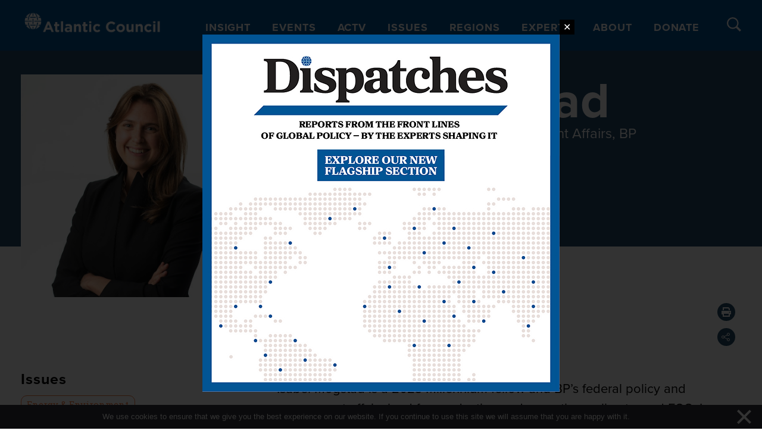

--- FILE ---
content_type: text/html; charset=UTF-8
request_url: https://www.atlanticcouncil.org/expert/isabel-mogstad/
body_size: 50897
content:

<!DOCTYPE html>
<html lang="en-US">

<head>
  <meta charset="UTF-8"><script type="text/javascript">(window.NREUM||(NREUM={})).init={privacy:{cookies_enabled:true},ajax:{deny_list:["bam.nr-data.net"]},feature_flags:["soft_nav"],distributed_tracing:{enabled:true}};(window.NREUM||(NREUM={})).loader_config={agentID:"1386092497",accountID:"4015753",trustKey:"66686",xpid:"UAYGVFFWCxABVllbBgQOU1UH",licenseKey:"NRJS-7d9c53af9425c732ede",applicationID:"1289159516",browserID:"1386092497"};;/*! For license information please see nr-loader-spa-1.307.0.min.js.LICENSE.txt */
(()=>{var e,t,r={384:(e,t,r)=>{"use strict";r.d(t,{NT:()=>a,US:()=>u,Zm:()=>o,bQ:()=>d,dV:()=>c,pV:()=>l});var n=r(6154),i=r(1863),s=r(1910);const a={beacon:"bam.nr-data.net",errorBeacon:"bam.nr-data.net"};function o(){return n.gm.NREUM||(n.gm.NREUM={}),void 0===n.gm.newrelic&&(n.gm.newrelic=n.gm.NREUM),n.gm.NREUM}function c(){let e=o();return e.o||(e.o={ST:n.gm.setTimeout,SI:n.gm.setImmediate||n.gm.setInterval,CT:n.gm.clearTimeout,XHR:n.gm.XMLHttpRequest,REQ:n.gm.Request,EV:n.gm.Event,PR:n.gm.Promise,MO:n.gm.MutationObserver,FETCH:n.gm.fetch,WS:n.gm.WebSocket},(0,s.i)(...Object.values(e.o))),e}function d(e,t){let r=o();r.initializedAgents??={},t.initializedAt={ms:(0,i.t)(),date:new Date},r.initializedAgents[e]=t}function u(e,t){o()[e]=t}function l(){return function(){let e=o();const t=e.info||{};e.info={beacon:a.beacon,errorBeacon:a.errorBeacon,...t}}(),function(){let e=o();const t=e.init||{};e.init={...t}}(),c(),function(){let e=o();const t=e.loader_config||{};e.loader_config={...t}}(),o()}},782:(e,t,r)=>{"use strict";r.d(t,{T:()=>n});const n=r(860).K7.pageViewTiming},860:(e,t,r)=>{"use strict";r.d(t,{$J:()=>u,K7:()=>c,P3:()=>d,XX:()=>i,Yy:()=>o,df:()=>s,qY:()=>n,v4:()=>a});const n="events",i="jserrors",s="browser/blobs",a="rum",o="browser/logs",c={ajax:"ajax",genericEvents:"generic_events",jserrors:i,logging:"logging",metrics:"metrics",pageAction:"page_action",pageViewEvent:"page_view_event",pageViewTiming:"page_view_timing",sessionReplay:"session_replay",sessionTrace:"session_trace",softNav:"soft_navigations",spa:"spa"},d={[c.pageViewEvent]:1,[c.pageViewTiming]:2,[c.metrics]:3,[c.jserrors]:4,[c.spa]:5,[c.ajax]:6,[c.sessionTrace]:7,[c.softNav]:8,[c.sessionReplay]:9,[c.logging]:10,[c.genericEvents]:11},u={[c.pageViewEvent]:a,[c.pageViewTiming]:n,[c.ajax]:n,[c.spa]:n,[c.softNav]:n,[c.metrics]:i,[c.jserrors]:i,[c.sessionTrace]:s,[c.sessionReplay]:s,[c.logging]:o,[c.genericEvents]:"ins"}},944:(e,t,r)=>{"use strict";r.d(t,{R:()=>i});var n=r(3241);function i(e,t){"function"==typeof console.debug&&(console.debug("New Relic Warning: https://github.com/newrelic/newrelic-browser-agent/blob/main/docs/warning-codes.md#".concat(e),t),(0,n.W)({agentIdentifier:null,drained:null,type:"data",name:"warn",feature:"warn",data:{code:e,secondary:t}}))}},993:(e,t,r)=>{"use strict";r.d(t,{A$:()=>s,ET:()=>a,TZ:()=>o,p_:()=>i});var n=r(860);const i={ERROR:"ERROR",WARN:"WARN",INFO:"INFO",DEBUG:"DEBUG",TRACE:"TRACE"},s={OFF:0,ERROR:1,WARN:2,INFO:3,DEBUG:4,TRACE:5},a="log",o=n.K7.logging},1687:(e,t,r)=>{"use strict";r.d(t,{Ak:()=>d,Ze:()=>h,x3:()=>u});var n=r(3241),i=r(7836),s=r(3606),a=r(860),o=r(2646);const c={};function d(e,t){const r={staged:!1,priority:a.P3[t]||0};l(e),c[e].get(t)||c[e].set(t,r)}function u(e,t){e&&c[e]&&(c[e].get(t)&&c[e].delete(t),p(e,t,!1),c[e].size&&f(e))}function l(e){if(!e)throw new Error("agentIdentifier required");c[e]||(c[e]=new Map)}function h(e="",t="feature",r=!1){if(l(e),!e||!c[e].get(t)||r)return p(e,t);c[e].get(t).staged=!0,f(e)}function f(e){const t=Array.from(c[e]);t.every(([e,t])=>t.staged)&&(t.sort((e,t)=>e[1].priority-t[1].priority),t.forEach(([t])=>{c[e].delete(t),p(e,t)}))}function p(e,t,r=!0){const a=e?i.ee.get(e):i.ee,c=s.i.handlers;if(!a.aborted&&a.backlog&&c){if((0,n.W)({agentIdentifier:e,type:"lifecycle",name:"drain",feature:t}),r){const e=a.backlog[t],r=c[t];if(r){for(let t=0;e&&t<e.length;++t)g(e[t],r);Object.entries(r).forEach(([e,t])=>{Object.values(t||{}).forEach(t=>{t[0]?.on&&t[0]?.context()instanceof o.y&&t[0].on(e,t[1])})})}}a.isolatedBacklog||delete c[t],a.backlog[t]=null,a.emit("drain-"+t,[])}}function g(e,t){var r=e[1];Object.values(t[r]||{}).forEach(t=>{var r=e[0];if(t[0]===r){var n=t[1],i=e[3],s=e[2];n.apply(i,s)}})}},1738:(e,t,r)=>{"use strict";r.d(t,{U:()=>f,Y:()=>h});var n=r(3241),i=r(9908),s=r(1863),a=r(944),o=r(5701),c=r(3969),d=r(8362),u=r(860),l=r(4261);function h(e,t,r,s){const h=s||r;!h||h[e]&&h[e]!==d.d.prototype[e]||(h[e]=function(){(0,i.p)(c.xV,["API/"+e+"/called"],void 0,u.K7.metrics,r.ee),(0,n.W)({agentIdentifier:r.agentIdentifier,drained:!!o.B?.[r.agentIdentifier],type:"data",name:"api",feature:l.Pl+e,data:{}});try{return t.apply(this,arguments)}catch(e){(0,a.R)(23,e)}})}function f(e,t,r,n,a){const o=e.info;null===r?delete o.jsAttributes[t]:o.jsAttributes[t]=r,(a||null===r)&&(0,i.p)(l.Pl+n,[(0,s.t)(),t,r],void 0,"session",e.ee)}},1741:(e,t,r)=>{"use strict";r.d(t,{W:()=>s});var n=r(944),i=r(4261);class s{#e(e,...t){if(this[e]!==s.prototype[e])return this[e](...t);(0,n.R)(35,e)}addPageAction(e,t){return this.#e(i.hG,e,t)}register(e){return this.#e(i.eY,e)}recordCustomEvent(e,t){return this.#e(i.fF,e,t)}setPageViewName(e,t){return this.#e(i.Fw,e,t)}setCustomAttribute(e,t,r){return this.#e(i.cD,e,t,r)}noticeError(e,t){return this.#e(i.o5,e,t)}setUserId(e,t=!1){return this.#e(i.Dl,e,t)}setApplicationVersion(e){return this.#e(i.nb,e)}setErrorHandler(e){return this.#e(i.bt,e)}addRelease(e,t){return this.#e(i.k6,e,t)}log(e,t){return this.#e(i.$9,e,t)}start(){return this.#e(i.d3)}finished(e){return this.#e(i.BL,e)}recordReplay(){return this.#e(i.CH)}pauseReplay(){return this.#e(i.Tb)}addToTrace(e){return this.#e(i.U2,e)}setCurrentRouteName(e){return this.#e(i.PA,e)}interaction(e){return this.#e(i.dT,e)}wrapLogger(e,t,r){return this.#e(i.Wb,e,t,r)}measure(e,t){return this.#e(i.V1,e,t)}consent(e){return this.#e(i.Pv,e)}}},1863:(e,t,r)=>{"use strict";function n(){return Math.floor(performance.now())}r.d(t,{t:()=>n})},1910:(e,t,r)=>{"use strict";r.d(t,{i:()=>s});var n=r(944);const i=new Map;function s(...e){return e.every(e=>{if(i.has(e))return i.get(e);const t="function"==typeof e?e.toString():"",r=t.includes("[native code]"),s=t.includes("nrWrapper");return r||s||(0,n.R)(64,e?.name||t),i.set(e,r),r})}},2555:(e,t,r)=>{"use strict";r.d(t,{D:()=>o,f:()=>a});var n=r(384),i=r(8122);const s={beacon:n.NT.beacon,errorBeacon:n.NT.errorBeacon,licenseKey:void 0,applicationID:void 0,sa:void 0,queueTime:void 0,applicationTime:void 0,ttGuid:void 0,user:void 0,account:void 0,product:void 0,extra:void 0,jsAttributes:{},userAttributes:void 0,atts:void 0,transactionName:void 0,tNamePlain:void 0};function a(e){try{return!!e.licenseKey&&!!e.errorBeacon&&!!e.applicationID}catch(e){return!1}}const o=e=>(0,i.a)(e,s)},2614:(e,t,r)=>{"use strict";r.d(t,{BB:()=>a,H3:()=>n,g:()=>d,iL:()=>c,tS:()=>o,uh:()=>i,wk:()=>s});const n="NRBA",i="SESSION",s=144e5,a=18e5,o={STARTED:"session-started",PAUSE:"session-pause",RESET:"session-reset",RESUME:"session-resume",UPDATE:"session-update"},c={SAME_TAB:"same-tab",CROSS_TAB:"cross-tab"},d={OFF:0,FULL:1,ERROR:2}},2646:(e,t,r)=>{"use strict";r.d(t,{y:()=>n});class n{constructor(e){this.contextId=e}}},2843:(e,t,r)=>{"use strict";r.d(t,{G:()=>s,u:()=>i});var n=r(3878);function i(e,t=!1,r,i){(0,n.DD)("visibilitychange",function(){if(t)return void("hidden"===document.visibilityState&&e());e(document.visibilityState)},r,i)}function s(e,t,r){(0,n.sp)("pagehide",e,t,r)}},3241:(e,t,r)=>{"use strict";r.d(t,{W:()=>s});var n=r(6154);const i="newrelic";function s(e={}){try{n.gm.dispatchEvent(new CustomEvent(i,{detail:e}))}catch(e){}}},3304:(e,t,r)=>{"use strict";r.d(t,{A:()=>s});var n=r(7836);const i=()=>{const e=new WeakSet;return(t,r)=>{if("object"==typeof r&&null!==r){if(e.has(r))return;e.add(r)}return r}};function s(e){try{return JSON.stringify(e,i())??""}catch(e){try{n.ee.emit("internal-error",[e])}catch(e){}return""}}},3333:(e,t,r)=>{"use strict";r.d(t,{$v:()=>u,TZ:()=>n,Xh:()=>c,Zp:()=>i,kd:()=>d,mq:()=>o,nf:()=>a,qN:()=>s});const n=r(860).K7.genericEvents,i=["auxclick","click","copy","keydown","paste","scrollend"],s=["focus","blur"],a=4,o=1e3,c=2e3,d=["PageAction","UserAction","BrowserPerformance"],u={RESOURCES:"experimental.resources",REGISTER:"register"}},3434:(e,t,r)=>{"use strict";r.d(t,{Jt:()=>s,YM:()=>d});var n=r(7836),i=r(5607);const s="nr@original:".concat(i.W),a=50;var o=Object.prototype.hasOwnProperty,c=!1;function d(e,t){return e||(e=n.ee),r.inPlace=function(e,t,n,i,s){n||(n="");const a="-"===n.charAt(0);for(let o=0;o<t.length;o++){const c=t[o],d=e[c];l(d)||(e[c]=r(d,a?c+n:n,i,c,s))}},r.flag=s,r;function r(t,r,n,c,d){return l(t)?t:(r||(r=""),nrWrapper[s]=t,function(e,t,r){if(Object.defineProperty&&Object.keys)try{return Object.keys(e).forEach(function(r){Object.defineProperty(t,r,{get:function(){return e[r]},set:function(t){return e[r]=t,t}})}),t}catch(e){u([e],r)}for(var n in e)o.call(e,n)&&(t[n]=e[n])}(t,nrWrapper,e),nrWrapper);function nrWrapper(){var s,o,l,h;let f;try{o=this,s=[...arguments],l="function"==typeof n?n(s,o):n||{}}catch(t){u([t,"",[s,o,c],l],e)}i(r+"start",[s,o,c],l,d);const p=performance.now();let g;try{return h=t.apply(o,s),g=performance.now(),h}catch(e){throw g=performance.now(),i(r+"err",[s,o,e],l,d),f=e,f}finally{const e=g-p,t={start:p,end:g,duration:e,isLongTask:e>=a,methodName:c,thrownError:f};t.isLongTask&&i("long-task",[t,o],l,d),i(r+"end",[s,o,h],l,d)}}}function i(r,n,i,s){if(!c||t){var a=c;c=!0;try{e.emit(r,n,i,t,s)}catch(t){u([t,r,n,i],e)}c=a}}}function u(e,t){t||(t=n.ee);try{t.emit("internal-error",e)}catch(e){}}function l(e){return!(e&&"function"==typeof e&&e.apply&&!e[s])}},3606:(e,t,r)=>{"use strict";r.d(t,{i:()=>s});var n=r(9908);s.on=a;var i=s.handlers={};function s(e,t,r,s){a(s||n.d,i,e,t,r)}function a(e,t,r,i,s){s||(s="feature"),e||(e=n.d);var a=t[s]=t[s]||{};(a[r]=a[r]||[]).push([e,i])}},3738:(e,t,r)=>{"use strict";r.d(t,{He:()=>i,Kp:()=>o,Lc:()=>d,Rz:()=>u,TZ:()=>n,bD:()=>s,d3:()=>a,jx:()=>l,sl:()=>h,uP:()=>c});const n=r(860).K7.sessionTrace,i="bstResource",s="resource",a="-start",o="-end",c="fn"+a,d="fn"+o,u="pushState",l=1e3,h=3e4},3785:(e,t,r)=>{"use strict";r.d(t,{R:()=>c,b:()=>d});var n=r(9908),i=r(1863),s=r(860),a=r(3969),o=r(993);function c(e,t,r={},c=o.p_.INFO,d=!0,u,l=(0,i.t)()){(0,n.p)(a.xV,["API/logging/".concat(c.toLowerCase(),"/called")],void 0,s.K7.metrics,e),(0,n.p)(o.ET,[l,t,r,c,d,u],void 0,s.K7.logging,e)}function d(e){return"string"==typeof e&&Object.values(o.p_).some(t=>t===e.toUpperCase().trim())}},3878:(e,t,r)=>{"use strict";function n(e,t){return{capture:e,passive:!1,signal:t}}function i(e,t,r=!1,i){window.addEventListener(e,t,n(r,i))}function s(e,t,r=!1,i){document.addEventListener(e,t,n(r,i))}r.d(t,{DD:()=>s,jT:()=>n,sp:()=>i})},3962:(e,t,r)=>{"use strict";r.d(t,{AM:()=>a,O2:()=>l,OV:()=>s,Qu:()=>h,TZ:()=>c,ih:()=>f,pP:()=>o,t1:()=>u,tC:()=>i,wD:()=>d});var n=r(860);const i=["click","keydown","submit"],s="popstate",a="api",o="initialPageLoad",c=n.K7.softNav,d=5e3,u=500,l={INITIAL_PAGE_LOAD:"",ROUTE_CHANGE:1,UNSPECIFIED:2},h={INTERACTION:1,AJAX:2,CUSTOM_END:3,CUSTOM_TRACER:4},f={IP:"in progress",PF:"pending finish",FIN:"finished",CAN:"cancelled"}},3969:(e,t,r)=>{"use strict";r.d(t,{TZ:()=>n,XG:()=>o,rs:()=>i,xV:()=>a,z_:()=>s});const n=r(860).K7.metrics,i="sm",s="cm",a="storeSupportabilityMetrics",o="storeEventMetrics"},4234:(e,t,r)=>{"use strict";r.d(t,{W:()=>s});var n=r(7836),i=r(1687);class s{constructor(e,t){this.agentIdentifier=e,this.ee=n.ee.get(e),this.featureName=t,this.blocked=!1}deregisterDrain(){(0,i.x3)(this.agentIdentifier,this.featureName)}}},4261:(e,t,r)=>{"use strict";r.d(t,{$9:()=>u,BL:()=>c,CH:()=>p,Dl:()=>R,Fw:()=>w,PA:()=>v,Pl:()=>n,Pv:()=>A,Tb:()=>h,U2:()=>a,V1:()=>E,Wb:()=>T,bt:()=>y,cD:()=>b,d3:()=>x,dT:()=>d,eY:()=>g,fF:()=>f,hG:()=>s,hw:()=>i,k6:()=>o,nb:()=>m,o5:()=>l});const n="api-",i=n+"ixn-",s="addPageAction",a="addToTrace",o="addRelease",c="finished",d="interaction",u="log",l="noticeError",h="pauseReplay",f="recordCustomEvent",p="recordReplay",g="register",m="setApplicationVersion",v="setCurrentRouteName",b="setCustomAttribute",y="setErrorHandler",w="setPageViewName",R="setUserId",x="start",T="wrapLogger",E="measure",A="consent"},4387:(e,t,r)=>{"use strict";function n(e={}){return!(!e.id||!e.name)}function i(e){return"string"==typeof e&&e.trim().length<501||"number"==typeof e}function s(e,t){if(2!==t?.harvestEndpointVersion)return{};const r=t.agentRef.runtime.appMetadata.agents[0].entityGuid;return n(e)?{"source.id":e.id,"source.name":e.name,"source.type":e.type,"parent.id":e.parent?.id||r}:{"entity.guid":r,appId:t.agentRef.info.applicationID}}r.d(t,{Ux:()=>s,c7:()=>n,yo:()=>i})},5205:(e,t,r)=>{"use strict";r.d(t,{j:()=>S});var n=r(384),i=r(1741);var s=r(2555),a=r(3333);const o=e=>{if(!e||"string"!=typeof e)return!1;try{document.createDocumentFragment().querySelector(e)}catch{return!1}return!0};var c=r(2614),d=r(944),u=r(8122);const l="[data-nr-mask]",h=e=>(0,u.a)(e,(()=>{const e={feature_flags:[],experimental:{allow_registered_children:!1,resources:!1},mask_selector:"*",block_selector:"[data-nr-block]",mask_input_options:{color:!1,date:!1,"datetime-local":!1,email:!1,month:!1,number:!1,range:!1,search:!1,tel:!1,text:!1,time:!1,url:!1,week:!1,textarea:!1,select:!1,password:!0}};return{ajax:{deny_list:void 0,block_internal:!0,enabled:!0,autoStart:!0},api:{get allow_registered_children(){return e.feature_flags.includes(a.$v.REGISTER)||e.experimental.allow_registered_children},set allow_registered_children(t){e.experimental.allow_registered_children=t},duplicate_registered_data:!1},browser_consent_mode:{enabled:!1},distributed_tracing:{enabled:void 0,exclude_newrelic_header:void 0,cors_use_newrelic_header:void 0,cors_use_tracecontext_headers:void 0,allowed_origins:void 0},get feature_flags(){return e.feature_flags},set feature_flags(t){e.feature_flags=t},generic_events:{enabled:!0,autoStart:!0},harvest:{interval:30},jserrors:{enabled:!0,autoStart:!0},logging:{enabled:!0,autoStart:!0},metrics:{enabled:!0,autoStart:!0},obfuscate:void 0,page_action:{enabled:!0},page_view_event:{enabled:!0,autoStart:!0},page_view_timing:{enabled:!0,autoStart:!0},performance:{capture_marks:!1,capture_measures:!1,capture_detail:!0,resources:{get enabled(){return e.feature_flags.includes(a.$v.RESOURCES)||e.experimental.resources},set enabled(t){e.experimental.resources=t},asset_types:[],first_party_domains:[],ignore_newrelic:!0}},privacy:{cookies_enabled:!0},proxy:{assets:void 0,beacon:void 0},session:{expiresMs:c.wk,inactiveMs:c.BB},session_replay:{autoStart:!0,enabled:!1,preload:!1,sampling_rate:10,error_sampling_rate:100,collect_fonts:!1,inline_images:!1,fix_stylesheets:!0,mask_all_inputs:!0,get mask_text_selector(){return e.mask_selector},set mask_text_selector(t){o(t)?e.mask_selector="".concat(t,",").concat(l):""===t||null===t?e.mask_selector=l:(0,d.R)(5,t)},get block_class(){return"nr-block"},get ignore_class(){return"nr-ignore"},get mask_text_class(){return"nr-mask"},get block_selector(){return e.block_selector},set block_selector(t){o(t)?e.block_selector+=",".concat(t):""!==t&&(0,d.R)(6,t)},get mask_input_options(){return e.mask_input_options},set mask_input_options(t){t&&"object"==typeof t?e.mask_input_options={...t,password:!0}:(0,d.R)(7,t)}},session_trace:{enabled:!0,autoStart:!0},soft_navigations:{enabled:!0,autoStart:!0},spa:{enabled:!0,autoStart:!0},ssl:void 0,user_actions:{enabled:!0,elementAttributes:["id","className","tagName","type"]}}})());var f=r(6154),p=r(9324);let g=0;const m={buildEnv:p.F3,distMethod:p.Xs,version:p.xv,originTime:f.WN},v={consented:!1},b={appMetadata:{},get consented(){return this.session?.state?.consent||v.consented},set consented(e){v.consented=e},customTransaction:void 0,denyList:void 0,disabled:!1,harvester:void 0,isolatedBacklog:!1,isRecording:!1,loaderType:void 0,maxBytes:3e4,obfuscator:void 0,onerror:void 0,ptid:void 0,releaseIds:{},session:void 0,timeKeeper:void 0,registeredEntities:[],jsAttributesMetadata:{bytes:0},get harvestCount(){return++g}},y=e=>{const t=(0,u.a)(e,b),r=Object.keys(m).reduce((e,t)=>(e[t]={value:m[t],writable:!1,configurable:!0,enumerable:!0},e),{});return Object.defineProperties(t,r)};var w=r(5701);const R=e=>{const t=e.startsWith("http");e+="/",r.p=t?e:"https://"+e};var x=r(7836),T=r(3241);const E={accountID:void 0,trustKey:void 0,agentID:void 0,licenseKey:void 0,applicationID:void 0,xpid:void 0},A=e=>(0,u.a)(e,E),_=new Set;function S(e,t={},r,a){let{init:o,info:c,loader_config:d,runtime:u={},exposed:l=!0}=t;if(!c){const e=(0,n.pV)();o=e.init,c=e.info,d=e.loader_config}e.init=h(o||{}),e.loader_config=A(d||{}),c.jsAttributes??={},f.bv&&(c.jsAttributes.isWorker=!0),e.info=(0,s.D)(c);const p=e.init,g=[c.beacon,c.errorBeacon];_.has(e.agentIdentifier)||(p.proxy.assets&&(R(p.proxy.assets),g.push(p.proxy.assets)),p.proxy.beacon&&g.push(p.proxy.beacon),e.beacons=[...g],function(e){const t=(0,n.pV)();Object.getOwnPropertyNames(i.W.prototype).forEach(r=>{const n=i.W.prototype[r];if("function"!=typeof n||"constructor"===n)return;let s=t[r];e[r]&&!1!==e.exposed&&"micro-agent"!==e.runtime?.loaderType&&(t[r]=(...t)=>{const n=e[r](...t);return s?s(...t):n})})}(e),(0,n.US)("activatedFeatures",w.B)),u.denyList=[...p.ajax.deny_list||[],...p.ajax.block_internal?g:[]],u.ptid=e.agentIdentifier,u.loaderType=r,e.runtime=y(u),_.has(e.agentIdentifier)||(e.ee=x.ee.get(e.agentIdentifier),e.exposed=l,(0,T.W)({agentIdentifier:e.agentIdentifier,drained:!!w.B?.[e.agentIdentifier],type:"lifecycle",name:"initialize",feature:void 0,data:e.config})),_.add(e.agentIdentifier)}},5270:(e,t,r)=>{"use strict";r.d(t,{Aw:()=>a,SR:()=>s,rF:()=>o});var n=r(384),i=r(7767);function s(e){return!!(0,n.dV)().o.MO&&(0,i.V)(e)&&!0===e?.session_trace.enabled}function a(e){return!0===e?.session_replay.preload&&s(e)}function o(e,t){try{if("string"==typeof t?.type){if("password"===t.type.toLowerCase())return"*".repeat(e?.length||0);if(void 0!==t?.dataset?.nrUnmask||t?.classList?.contains("nr-unmask"))return e}}catch(e){}return"string"==typeof e?e.replace(/[\S]/g,"*"):"*".repeat(e?.length||0)}},5289:(e,t,r)=>{"use strict";r.d(t,{GG:()=>a,Qr:()=>c,sB:()=>o});var n=r(3878),i=r(6389);function s(){return"undefined"==typeof document||"complete"===document.readyState}function a(e,t){if(s())return e();const r=(0,i.J)(e),a=setInterval(()=>{s()&&(clearInterval(a),r())},500);(0,n.sp)("load",r,t)}function o(e){if(s())return e();(0,n.DD)("DOMContentLoaded",e)}function c(e){if(s())return e();(0,n.sp)("popstate",e)}},5607:(e,t,r)=>{"use strict";r.d(t,{W:()=>n});const n=(0,r(9566).bz)()},5701:(e,t,r)=>{"use strict";r.d(t,{B:()=>s,t:()=>a});var n=r(3241);const i=new Set,s={};function a(e,t){const r=t.agentIdentifier;s[r]??={},e&&"object"==typeof e&&(i.has(r)||(t.ee.emit("rumresp",[e]),s[r]=e,i.add(r),(0,n.W)({agentIdentifier:r,loaded:!0,drained:!0,type:"lifecycle",name:"load",feature:void 0,data:e})))}},6154:(e,t,r)=>{"use strict";r.d(t,{OF:()=>d,RI:()=>i,WN:()=>h,bv:()=>s,eN:()=>f,gm:()=>a,lR:()=>l,m:()=>c,mw:()=>o,sb:()=>u});var n=r(1863);const i="undefined"!=typeof window&&!!window.document,s="undefined"!=typeof WorkerGlobalScope&&("undefined"!=typeof self&&self instanceof WorkerGlobalScope&&self.navigator instanceof WorkerNavigator||"undefined"!=typeof globalThis&&globalThis instanceof WorkerGlobalScope&&globalThis.navigator instanceof WorkerNavigator),a=i?window:"undefined"!=typeof WorkerGlobalScope&&("undefined"!=typeof self&&self instanceof WorkerGlobalScope&&self||"undefined"!=typeof globalThis&&globalThis instanceof WorkerGlobalScope&&globalThis),o=Boolean("hidden"===a?.document?.visibilityState),c=""+a?.location,d=/iPad|iPhone|iPod/.test(a.navigator?.userAgent),u=d&&"undefined"==typeof SharedWorker,l=(()=>{const e=a.navigator?.userAgent?.match(/Firefox[/\s](\d+\.\d+)/);return Array.isArray(e)&&e.length>=2?+e[1]:0})(),h=Date.now()-(0,n.t)(),f=()=>"undefined"!=typeof PerformanceNavigationTiming&&a?.performance?.getEntriesByType("navigation")?.[0]?.responseStart},6344:(e,t,r)=>{"use strict";r.d(t,{BB:()=>u,Qb:()=>l,TZ:()=>i,Ug:()=>a,Vh:()=>s,_s:()=>o,bc:()=>d,yP:()=>c});var n=r(2614);const i=r(860).K7.sessionReplay,s="errorDuringReplay",a=.12,o={DomContentLoaded:0,Load:1,FullSnapshot:2,IncrementalSnapshot:3,Meta:4,Custom:5},c={[n.g.ERROR]:15e3,[n.g.FULL]:3e5,[n.g.OFF]:0},d={RESET:{message:"Session was reset",sm:"Reset"},IMPORT:{message:"Recorder failed to import",sm:"Import"},TOO_MANY:{message:"429: Too Many Requests",sm:"Too-Many"},TOO_BIG:{message:"Payload was too large",sm:"Too-Big"},CROSS_TAB:{message:"Session Entity was set to OFF on another tab",sm:"Cross-Tab"},ENTITLEMENTS:{message:"Session Replay is not allowed and will not be started",sm:"Entitlement"}},u=5e3,l={API:"api",RESUME:"resume",SWITCH_TO_FULL:"switchToFull",INITIALIZE:"initialize",PRELOAD:"preload"}},6389:(e,t,r)=>{"use strict";function n(e,t=500,r={}){const n=r?.leading||!1;let i;return(...r)=>{n&&void 0===i&&(e.apply(this,r),i=setTimeout(()=>{i=clearTimeout(i)},t)),n||(clearTimeout(i),i=setTimeout(()=>{e.apply(this,r)},t))}}function i(e){let t=!1;return(...r)=>{t||(t=!0,e.apply(this,r))}}r.d(t,{J:()=>i,s:()=>n})},6630:(e,t,r)=>{"use strict";r.d(t,{T:()=>n});const n=r(860).K7.pageViewEvent},6774:(e,t,r)=>{"use strict";r.d(t,{T:()=>n});const n=r(860).K7.jserrors},7295:(e,t,r)=>{"use strict";r.d(t,{Xv:()=>a,gX:()=>i,iW:()=>s});var n=[];function i(e){if(!e||s(e))return!1;if(0===n.length)return!0;if("*"===n[0].hostname)return!1;for(var t=0;t<n.length;t++){var r=n[t];if(r.hostname.test(e.hostname)&&r.pathname.test(e.pathname))return!1}return!0}function s(e){return void 0===e.hostname}function a(e){if(n=[],e&&e.length)for(var t=0;t<e.length;t++){let r=e[t];if(!r)continue;if("*"===r)return void(n=[{hostname:"*"}]);0===r.indexOf("http://")?r=r.substring(7):0===r.indexOf("https://")&&(r=r.substring(8));const i=r.indexOf("/");let s,a;i>0?(s=r.substring(0,i),a=r.substring(i)):(s=r,a="*");let[c]=s.split(":");n.push({hostname:o(c),pathname:o(a,!0)})}}function o(e,t=!1){const r=e.replace(/[.+?^${}()|[\]\\]/g,e=>"\\"+e).replace(/\*/g,".*?");return new RegExp((t?"^":"")+r+"$")}},7485:(e,t,r)=>{"use strict";r.d(t,{D:()=>i});var n=r(6154);function i(e){if(0===(e||"").indexOf("data:"))return{protocol:"data"};try{const t=new URL(e,location.href),r={port:t.port,hostname:t.hostname,pathname:t.pathname,search:t.search,protocol:t.protocol.slice(0,t.protocol.indexOf(":")),sameOrigin:t.protocol===n.gm?.location?.protocol&&t.host===n.gm?.location?.host};return r.port&&""!==r.port||("http:"===t.protocol&&(r.port="80"),"https:"===t.protocol&&(r.port="443")),r.pathname&&""!==r.pathname?r.pathname.startsWith("/")||(r.pathname="/".concat(r.pathname)):r.pathname="/",r}catch(e){return{}}}},7699:(e,t,r)=>{"use strict";r.d(t,{It:()=>s,KC:()=>o,No:()=>i,qh:()=>a});var n=r(860);const i=16e3,s=1e6,a="SESSION_ERROR",o={[n.K7.logging]:!0,[n.K7.genericEvents]:!1,[n.K7.jserrors]:!1,[n.K7.ajax]:!1}},7767:(e,t,r)=>{"use strict";r.d(t,{V:()=>i});var n=r(6154);const i=e=>n.RI&&!0===e?.privacy.cookies_enabled},7836:(e,t,r)=>{"use strict";r.d(t,{P:()=>o,ee:()=>c});var n=r(384),i=r(8990),s=r(2646),a=r(5607);const o="nr@context:".concat(a.W),c=function e(t,r){var n={},a={},u={},l=!1;try{l=16===r.length&&d.initializedAgents?.[r]?.runtime.isolatedBacklog}catch(e){}var h={on:p,addEventListener:p,removeEventListener:function(e,t){var r=n[e];if(!r)return;for(var i=0;i<r.length;i++)r[i]===t&&r.splice(i,1)},emit:function(e,r,n,i,s){!1!==s&&(s=!0);if(c.aborted&&!i)return;t&&s&&t.emit(e,r,n);var o=f(n);g(e).forEach(e=>{e.apply(o,r)});var d=v()[a[e]];d&&d.push([h,e,r,o]);return o},get:m,listeners:g,context:f,buffer:function(e,t){const r=v();if(t=t||"feature",h.aborted)return;Object.entries(e||{}).forEach(([e,n])=>{a[n]=t,t in r||(r[t]=[])})},abort:function(){h._aborted=!0,Object.keys(h.backlog).forEach(e=>{delete h.backlog[e]})},isBuffering:function(e){return!!v()[a[e]]},debugId:r,backlog:l?{}:t&&"object"==typeof t.backlog?t.backlog:{},isolatedBacklog:l};return Object.defineProperty(h,"aborted",{get:()=>{let e=h._aborted||!1;return e||(t&&(e=t.aborted),e)}}),h;function f(e){return e&&e instanceof s.y?e:e?(0,i.I)(e,o,()=>new s.y(o)):new s.y(o)}function p(e,t){n[e]=g(e).concat(t)}function g(e){return n[e]||[]}function m(t){return u[t]=u[t]||e(h,t)}function v(){return h.backlog}}(void 0,"globalEE"),d=(0,n.Zm)();d.ee||(d.ee=c)},8122:(e,t,r)=>{"use strict";r.d(t,{a:()=>i});var n=r(944);function i(e,t){try{if(!e||"object"!=typeof e)return(0,n.R)(3);if(!t||"object"!=typeof t)return(0,n.R)(4);const r=Object.create(Object.getPrototypeOf(t),Object.getOwnPropertyDescriptors(t)),s=0===Object.keys(r).length?e:r;for(let a in s)if(void 0!==e[a])try{if(null===e[a]){r[a]=null;continue}Array.isArray(e[a])&&Array.isArray(t[a])?r[a]=Array.from(new Set([...e[a],...t[a]])):"object"==typeof e[a]&&"object"==typeof t[a]?r[a]=i(e[a],t[a]):r[a]=e[a]}catch(e){r[a]||(0,n.R)(1,e)}return r}catch(e){(0,n.R)(2,e)}}},8139:(e,t,r)=>{"use strict";r.d(t,{u:()=>h});var n=r(7836),i=r(3434),s=r(8990),a=r(6154);const o={},c=a.gm.XMLHttpRequest,d="addEventListener",u="removeEventListener",l="nr@wrapped:".concat(n.P);function h(e){var t=function(e){return(e||n.ee).get("events")}(e);if(o[t.debugId]++)return t;o[t.debugId]=1;var r=(0,i.YM)(t,!0);function h(e){r.inPlace(e,[d,u],"-",p)}function p(e,t){return e[1]}return"getPrototypeOf"in Object&&(a.RI&&f(document,h),c&&f(c.prototype,h),f(a.gm,h)),t.on(d+"-start",function(e,t){var n=e[1];if(null!==n&&("function"==typeof n||"object"==typeof n)&&"newrelic"!==e[0]){var i=(0,s.I)(n,l,function(){var e={object:function(){if("function"!=typeof n.handleEvent)return;return n.handleEvent.apply(n,arguments)},function:n}[typeof n];return e?r(e,"fn-",null,e.name||"anonymous"):n});this.wrapped=e[1]=i}}),t.on(u+"-start",function(e){e[1]=this.wrapped||e[1]}),t}function f(e,t,...r){let n=e;for(;"object"==typeof n&&!Object.prototype.hasOwnProperty.call(n,d);)n=Object.getPrototypeOf(n);n&&t(n,...r)}},8362:(e,t,r)=>{"use strict";r.d(t,{d:()=>s});var n=r(9566),i=r(1741);class s extends i.W{agentIdentifier=(0,n.LA)(16)}},8374:(e,t,r)=>{r.nc=(()=>{try{return document?.currentScript?.nonce}catch(e){}return""})()},8990:(e,t,r)=>{"use strict";r.d(t,{I:()=>i});var n=Object.prototype.hasOwnProperty;function i(e,t,r){if(n.call(e,t))return e[t];var i=r();if(Object.defineProperty&&Object.keys)try{return Object.defineProperty(e,t,{value:i,writable:!0,enumerable:!1}),i}catch(e){}return e[t]=i,i}},9300:(e,t,r)=>{"use strict";r.d(t,{T:()=>n});const n=r(860).K7.ajax},9324:(e,t,r)=>{"use strict";r.d(t,{AJ:()=>a,F3:()=>i,Xs:()=>s,Yq:()=>o,xv:()=>n});const n="1.307.0",i="PROD",s="CDN",a="@newrelic/rrweb",o="1.0.1"},9566:(e,t,r)=>{"use strict";r.d(t,{LA:()=>o,ZF:()=>c,bz:()=>a,el:()=>d});var n=r(6154);const i="xxxxxxxx-xxxx-4xxx-yxxx-xxxxxxxxxxxx";function s(e,t){return e?15&e[t]:16*Math.random()|0}function a(){const e=n.gm?.crypto||n.gm?.msCrypto;let t,r=0;return e&&e.getRandomValues&&(t=e.getRandomValues(new Uint8Array(30))),i.split("").map(e=>"x"===e?s(t,r++).toString(16):"y"===e?(3&s()|8).toString(16):e).join("")}function o(e){const t=n.gm?.crypto||n.gm?.msCrypto;let r,i=0;t&&t.getRandomValues&&(r=t.getRandomValues(new Uint8Array(e)));const a=[];for(var o=0;o<e;o++)a.push(s(r,i++).toString(16));return a.join("")}function c(){return o(16)}function d(){return o(32)}},9908:(e,t,r)=>{"use strict";r.d(t,{d:()=>n,p:()=>i});var n=r(7836).ee.get("handle");function i(e,t,r,i,s){s?(s.buffer([e],i),s.emit(e,t,r)):(n.buffer([e],i),n.emit(e,t,r))}}},n={};function i(e){var t=n[e];if(void 0!==t)return t.exports;var s=n[e]={exports:{}};return r[e](s,s.exports,i),s.exports}i.m=r,i.d=(e,t)=>{for(var r in t)i.o(t,r)&&!i.o(e,r)&&Object.defineProperty(e,r,{enumerable:!0,get:t[r]})},i.f={},i.e=e=>Promise.all(Object.keys(i.f).reduce((t,r)=>(i.f[r](e,t),t),[])),i.u=e=>({212:"nr-spa-compressor",249:"nr-spa-recorder",478:"nr-spa"}[e]+"-1.307.0.min.js"),i.o=(e,t)=>Object.prototype.hasOwnProperty.call(e,t),e={},t="NRBA-1.307.0.PROD:",i.l=(r,n,s,a)=>{if(e[r])e[r].push(n);else{var o,c;if(void 0!==s)for(var d=document.getElementsByTagName("script"),u=0;u<d.length;u++){var l=d[u];if(l.getAttribute("src")==r||l.getAttribute("data-webpack")==t+s){o=l;break}}if(!o){c=!0;var h={478:"sha512-bFoj7wd1EcCTt0jkKdFkw+gjDdU092aP1BOVh5n0PjhLNtBCSXj4vpjfIJR8zH8Bn6/XPpFl3gSNOuWVJ98iug==",249:"sha512-FRHQNWDGImhEo7a7lqCuCt6xlBgommnGc+JH2/YGJlngDoH+/3jpT/cyFpwi2M5G6srPVN4wLxrVqskf6KB7bg==",212:"sha512-okml4IaluCF10UG6SWzY+cKPgBNvH2+S5f1FxomzQUHf608N0b9dwoBv/ZFAhJhrdxPgTA4AxlBzwGcjMGIlQQ=="};(o=document.createElement("script")).charset="utf-8",i.nc&&o.setAttribute("nonce",i.nc),o.setAttribute("data-webpack",t+s),o.src=r,0!==o.src.indexOf(window.location.origin+"/")&&(o.crossOrigin="anonymous"),h[a]&&(o.integrity=h[a])}e[r]=[n];var f=(t,n)=>{o.onerror=o.onload=null,clearTimeout(p);var i=e[r];if(delete e[r],o.parentNode&&o.parentNode.removeChild(o),i&&i.forEach(e=>e(n)),t)return t(n)},p=setTimeout(f.bind(null,void 0,{type:"timeout",target:o}),12e4);o.onerror=f.bind(null,o.onerror),o.onload=f.bind(null,o.onload),c&&document.head.appendChild(o)}},i.r=e=>{"undefined"!=typeof Symbol&&Symbol.toStringTag&&Object.defineProperty(e,Symbol.toStringTag,{value:"Module"}),Object.defineProperty(e,"__esModule",{value:!0})},i.p="https://js-agent.newrelic.com/",(()=>{var e={38:0,788:0};i.f.j=(t,r)=>{var n=i.o(e,t)?e[t]:void 0;if(0!==n)if(n)r.push(n[2]);else{var s=new Promise((r,i)=>n=e[t]=[r,i]);r.push(n[2]=s);var a=i.p+i.u(t),o=new Error;i.l(a,r=>{if(i.o(e,t)&&(0!==(n=e[t])&&(e[t]=void 0),n)){var s=r&&("load"===r.type?"missing":r.type),a=r&&r.target&&r.target.src;o.message="Loading chunk "+t+" failed: ("+s+": "+a+")",o.name="ChunkLoadError",o.type=s,o.request=a,n[1](o)}},"chunk-"+t,t)}};var t=(t,r)=>{var n,s,[a,o,c]=r,d=0;if(a.some(t=>0!==e[t])){for(n in o)i.o(o,n)&&(i.m[n]=o[n]);if(c)c(i)}for(t&&t(r);d<a.length;d++)s=a[d],i.o(e,s)&&e[s]&&e[s][0](),e[s]=0},r=self["webpackChunk:NRBA-1.307.0.PROD"]=self["webpackChunk:NRBA-1.307.0.PROD"]||[];r.forEach(t.bind(null,0)),r.push=t.bind(null,r.push.bind(r))})(),(()=>{"use strict";i(8374);var e=i(8362),t=i(860);const r=Object.values(t.K7);var n=i(5205);var s=i(9908),a=i(1863),o=i(4261),c=i(1738);var d=i(1687),u=i(4234),l=i(5289),h=i(6154),f=i(944),p=i(5270),g=i(7767),m=i(6389),v=i(7699);class b extends u.W{constructor(e,t){super(e.agentIdentifier,t),this.agentRef=e,this.abortHandler=void 0,this.featAggregate=void 0,this.loadedSuccessfully=void 0,this.onAggregateImported=new Promise(e=>{this.loadedSuccessfully=e}),this.deferred=Promise.resolve(),!1===e.init[this.featureName].autoStart?this.deferred=new Promise((t,r)=>{this.ee.on("manual-start-all",(0,m.J)(()=>{(0,d.Ak)(e.agentIdentifier,this.featureName),t()}))}):(0,d.Ak)(e.agentIdentifier,t)}importAggregator(e,t,r={}){if(this.featAggregate)return;const n=async()=>{let n;await this.deferred;try{if((0,g.V)(e.init)){const{setupAgentSession:t}=await i.e(478).then(i.bind(i,8766));n=t(e)}}catch(e){(0,f.R)(20,e),this.ee.emit("internal-error",[e]),(0,s.p)(v.qh,[e],void 0,this.featureName,this.ee)}try{if(!this.#t(this.featureName,n,e.init))return(0,d.Ze)(this.agentIdentifier,this.featureName),void this.loadedSuccessfully(!1);const{Aggregate:i}=await t();this.featAggregate=new i(e,r),e.runtime.harvester.initializedAggregates.push(this.featAggregate),this.loadedSuccessfully(!0)}catch(e){(0,f.R)(34,e),this.abortHandler?.(),(0,d.Ze)(this.agentIdentifier,this.featureName,!0),this.loadedSuccessfully(!1),this.ee&&this.ee.abort()}};h.RI?(0,l.GG)(()=>n(),!0):n()}#t(e,r,n){if(this.blocked)return!1;switch(e){case t.K7.sessionReplay:return(0,p.SR)(n)&&!!r;case t.K7.sessionTrace:return!!r;default:return!0}}}var y=i(6630),w=i(2614),R=i(3241);class x extends b{static featureName=y.T;constructor(e){var t;super(e,y.T),this.setupInspectionEvents(e.agentIdentifier),t=e,(0,c.Y)(o.Fw,function(e,r){"string"==typeof e&&("/"!==e.charAt(0)&&(e="/"+e),t.runtime.customTransaction=(r||"http://custom.transaction")+e,(0,s.p)(o.Pl+o.Fw,[(0,a.t)()],void 0,void 0,t.ee))},t),this.importAggregator(e,()=>i.e(478).then(i.bind(i,2467)))}setupInspectionEvents(e){const t=(t,r)=>{t&&(0,R.W)({agentIdentifier:e,timeStamp:t.timeStamp,loaded:"complete"===t.target.readyState,type:"window",name:r,data:t.target.location+""})};(0,l.sB)(e=>{t(e,"DOMContentLoaded")}),(0,l.GG)(e=>{t(e,"load")}),(0,l.Qr)(e=>{t(e,"navigate")}),this.ee.on(w.tS.UPDATE,(t,r)=>{(0,R.W)({agentIdentifier:e,type:"lifecycle",name:"session",data:r})})}}var T=i(384);class E extends e.d{constructor(e){var t;(super(),h.gm)?(this.features={},(0,T.bQ)(this.agentIdentifier,this),this.desiredFeatures=new Set(e.features||[]),this.desiredFeatures.add(x),(0,n.j)(this,e,e.loaderType||"agent"),t=this,(0,c.Y)(o.cD,function(e,r,n=!1){if("string"==typeof e){if(["string","number","boolean"].includes(typeof r)||null===r)return(0,c.U)(t,e,r,o.cD,n);(0,f.R)(40,typeof r)}else(0,f.R)(39,typeof e)},t),function(e){(0,c.Y)(o.Dl,function(t,r=!1){if("string"!=typeof t&&null!==t)return void(0,f.R)(41,typeof t);const n=e.info.jsAttributes["enduser.id"];r&&null!=n&&n!==t?(0,s.p)(o.Pl+"setUserIdAndResetSession",[t],void 0,"session",e.ee):(0,c.U)(e,"enduser.id",t,o.Dl,!0)},e)}(this),function(e){(0,c.Y)(o.nb,function(t){if("string"==typeof t||null===t)return(0,c.U)(e,"application.version",t,o.nb,!1);(0,f.R)(42,typeof t)},e)}(this),function(e){(0,c.Y)(o.d3,function(){e.ee.emit("manual-start-all")},e)}(this),function(e){(0,c.Y)(o.Pv,function(t=!0){if("boolean"==typeof t){if((0,s.p)(o.Pl+o.Pv,[t],void 0,"session",e.ee),e.runtime.consented=t,t){const t=e.features.page_view_event;t.onAggregateImported.then(e=>{const r=t.featAggregate;e&&!r.sentRum&&r.sendRum()})}}else(0,f.R)(65,typeof t)},e)}(this),this.run()):(0,f.R)(21)}get config(){return{info:this.info,init:this.init,loader_config:this.loader_config,runtime:this.runtime}}get api(){return this}run(){try{const e=function(e){const t={};return r.forEach(r=>{t[r]=!!e[r]?.enabled}),t}(this.init),n=[...this.desiredFeatures];n.sort((e,r)=>t.P3[e.featureName]-t.P3[r.featureName]),n.forEach(r=>{if(!e[r.featureName]&&r.featureName!==t.K7.pageViewEvent)return;if(r.featureName===t.K7.spa)return void(0,f.R)(67);const n=function(e){switch(e){case t.K7.ajax:return[t.K7.jserrors];case t.K7.sessionTrace:return[t.K7.ajax,t.K7.pageViewEvent];case t.K7.sessionReplay:return[t.K7.sessionTrace];case t.K7.pageViewTiming:return[t.K7.pageViewEvent];default:return[]}}(r.featureName).filter(e=>!(e in this.features));n.length>0&&(0,f.R)(36,{targetFeature:r.featureName,missingDependencies:n}),this.features[r.featureName]=new r(this)})}catch(e){(0,f.R)(22,e);for(const e in this.features)this.features[e].abortHandler?.();const t=(0,T.Zm)();delete t.initializedAgents[this.agentIdentifier]?.features,delete this.sharedAggregator;return t.ee.get(this.agentIdentifier).abort(),!1}}}var A=i(2843),_=i(782);class S extends b{static featureName=_.T;constructor(e){super(e,_.T),h.RI&&((0,A.u)(()=>(0,s.p)("docHidden",[(0,a.t)()],void 0,_.T,this.ee),!0),(0,A.G)(()=>(0,s.p)("winPagehide",[(0,a.t)()],void 0,_.T,this.ee)),this.importAggregator(e,()=>i.e(478).then(i.bind(i,9917))))}}var O=i(3969);class I extends b{static featureName=O.TZ;constructor(e){super(e,O.TZ),h.RI&&document.addEventListener("securitypolicyviolation",e=>{(0,s.p)(O.xV,["Generic/CSPViolation/Detected"],void 0,this.featureName,this.ee)}),this.importAggregator(e,()=>i.e(478).then(i.bind(i,6555)))}}var N=i(6774),P=i(3878),D=i(3304);class k{constructor(e,t,r,n,i){this.name="UncaughtError",this.message="string"==typeof e?e:(0,D.A)(e),this.sourceURL=t,this.line=r,this.column=n,this.__newrelic=i}}function C(e){return M(e)?e:new k(void 0!==e?.message?e.message:e,e?.filename||e?.sourceURL,e?.lineno||e?.line,e?.colno||e?.col,e?.__newrelic,e?.cause)}function j(e){const t="Unhandled Promise Rejection: ";if(!e?.reason)return;if(M(e.reason)){try{e.reason.message.startsWith(t)||(e.reason.message=t+e.reason.message)}catch(e){}return C(e.reason)}const r=C(e.reason);return(r.message||"").startsWith(t)||(r.message=t+r.message),r}function L(e){if(e.error instanceof SyntaxError&&!/:\d+$/.test(e.error.stack?.trim())){const t=new k(e.message,e.filename,e.lineno,e.colno,e.error.__newrelic,e.cause);return t.name=SyntaxError.name,t}return M(e.error)?e.error:C(e)}function M(e){return e instanceof Error&&!!e.stack}function H(e,r,n,i,o=(0,a.t)()){"string"==typeof e&&(e=new Error(e)),(0,s.p)("err",[e,o,!1,r,n.runtime.isRecording,void 0,i],void 0,t.K7.jserrors,n.ee),(0,s.p)("uaErr",[],void 0,t.K7.genericEvents,n.ee)}var B=i(4387),K=i(993),W=i(3785);function U(e,{customAttributes:t={},level:r=K.p_.INFO}={},n,i,s=(0,a.t)()){(0,W.R)(n.ee,e,t,r,!1,i,s)}function F(e,r,n,i,c=(0,a.t)()){(0,s.p)(o.Pl+o.hG,[c,e,r,i],void 0,t.K7.genericEvents,n.ee)}function V(e,r,n,i,c=(0,a.t)()){const{start:d,end:u,customAttributes:l}=r||{},h={customAttributes:l||{}};if("object"!=typeof h.customAttributes||"string"!=typeof e||0===e.length)return void(0,f.R)(57);const p=(e,t)=>null==e?t:"number"==typeof e?e:e instanceof PerformanceMark?e.startTime:Number.NaN;if(h.start=p(d,0),h.end=p(u,c),Number.isNaN(h.start)||Number.isNaN(h.end))(0,f.R)(57);else{if(h.duration=h.end-h.start,!(h.duration<0))return(0,s.p)(o.Pl+o.V1,[h,e,i],void 0,t.K7.genericEvents,n.ee),h;(0,f.R)(58)}}function G(e,r={},n,i,c=(0,a.t)()){(0,s.p)(o.Pl+o.fF,[c,e,r,i],void 0,t.K7.genericEvents,n.ee)}function z(e){(0,c.Y)(o.eY,function(t){return Y(e,t)},e)}function Y(e,r,n){const i={};(0,f.R)(54,"newrelic.register"),r||={},r.type="MFE",r.licenseKey||=e.info.licenseKey,r.blocked=!1,r.parent=n||{};let o=()=>{};const c=e.runtime.registeredEntities,d=c.find(({metadata:{target:{id:e,name:t}}})=>e===r.id);if(d)return d.metadata.target.name!==r.name&&(d.metadata.target.name=r.name),d;const u=e=>{r.blocked=!0,o=e};e.init.api.allow_registered_children||u((0,m.J)(()=>(0,f.R)(55))),(0,B.c7)(r)||u((0,m.J)(()=>(0,f.R)(48,r))),(0,B.yo)(r.id)&&(0,B.yo)(r.name)||u((0,m.J)(()=>(0,f.R)(48,r)));const l={addPageAction:(t,n={})=>g(F,[t,{...i,...n},e],r),log:(t,n={})=>g(U,[t,{...n,customAttributes:{...i,...n.customAttributes||{}}},e],r),measure:(t,n={})=>g(V,[t,{...n,customAttributes:{...i,...n.customAttributes||{}}},e],r),noticeError:(t,n={})=>g(H,[t,{...i,...n},e],r),register:(t={})=>g(Y,[e,t],l.metadata.target),recordCustomEvent:(t,n={})=>g(G,[t,{...i,...n},e],r),setApplicationVersion:e=>p("application.version",e),setCustomAttribute:(e,t)=>p(e,t),setUserId:e=>p("enduser.id",e),metadata:{customAttributes:i,target:r}},h=()=>(r.blocked&&o(),r.blocked);h()||c.push(l);const p=(e,t)=>{h()||(i[e]=t)},g=(r,n,i)=>{if(h())return;const o=(0,a.t)();(0,s.p)(O.xV,["API/register/".concat(r.name,"/called")],void 0,t.K7.metrics,e.ee);try{return e.init.api.duplicate_registered_data&&"register"!==r.name&&r(...n,void 0,o),r(...n,i,o)}catch(e){(0,f.R)(50,e)}};return l}class Z extends b{static featureName=N.T;constructor(e){var t;super(e,N.T),t=e,(0,c.Y)(o.o5,(e,r)=>H(e,r,t),t),function(e){(0,c.Y)(o.bt,function(t){e.runtime.onerror=t},e)}(e),function(e){let t=0;(0,c.Y)(o.k6,function(e,r){++t>10||(this.runtime.releaseIds[e.slice(-200)]=(""+r).slice(-200))},e)}(e),z(e);try{this.removeOnAbort=new AbortController}catch(e){}this.ee.on("internal-error",(t,r)=>{this.abortHandler&&(0,s.p)("ierr",[C(t),(0,a.t)(),!0,{},e.runtime.isRecording,r],void 0,this.featureName,this.ee)}),h.gm.addEventListener("unhandledrejection",t=>{this.abortHandler&&(0,s.p)("err",[j(t),(0,a.t)(),!1,{unhandledPromiseRejection:1},e.runtime.isRecording],void 0,this.featureName,this.ee)},(0,P.jT)(!1,this.removeOnAbort?.signal)),h.gm.addEventListener("error",t=>{this.abortHandler&&(0,s.p)("err",[L(t),(0,a.t)(),!1,{},e.runtime.isRecording],void 0,this.featureName,this.ee)},(0,P.jT)(!1,this.removeOnAbort?.signal)),this.abortHandler=this.#r,this.importAggregator(e,()=>i.e(478).then(i.bind(i,2176)))}#r(){this.removeOnAbort?.abort(),this.abortHandler=void 0}}var q=i(8990);let X=1;function J(e){const t=typeof e;return!e||"object"!==t&&"function"!==t?-1:e===h.gm?0:(0,q.I)(e,"nr@id",function(){return X++})}function Q(e){if("string"==typeof e&&e.length)return e.length;if("object"==typeof e){if("undefined"!=typeof ArrayBuffer&&e instanceof ArrayBuffer&&e.byteLength)return e.byteLength;if("undefined"!=typeof Blob&&e instanceof Blob&&e.size)return e.size;if(!("undefined"!=typeof FormData&&e instanceof FormData))try{return(0,D.A)(e).length}catch(e){return}}}var ee=i(8139),te=i(7836),re=i(3434);const ne={},ie=["open","send"];function se(e){var t=e||te.ee;const r=function(e){return(e||te.ee).get("xhr")}(t);if(void 0===h.gm.XMLHttpRequest)return r;if(ne[r.debugId]++)return r;ne[r.debugId]=1,(0,ee.u)(t);var n=(0,re.YM)(r),i=h.gm.XMLHttpRequest,s=h.gm.MutationObserver,a=h.gm.Promise,o=h.gm.setInterval,c="readystatechange",d=["onload","onerror","onabort","onloadstart","onloadend","onprogress","ontimeout"],u=[],l=h.gm.XMLHttpRequest=function(e){const t=new i(e),s=r.context(t);try{r.emit("new-xhr",[t],s),t.addEventListener(c,(a=s,function(){var e=this;e.readyState>3&&!a.resolved&&(a.resolved=!0,r.emit("xhr-resolved",[],e)),n.inPlace(e,d,"fn-",y)}),(0,P.jT)(!1))}catch(e){(0,f.R)(15,e);try{r.emit("internal-error",[e])}catch(e){}}var a;return t};function p(e,t){n.inPlace(t,["onreadystatechange"],"fn-",y)}if(function(e,t){for(var r in e)t[r]=e[r]}(i,l),l.prototype=i.prototype,n.inPlace(l.prototype,ie,"-xhr-",y),r.on("send-xhr-start",function(e,t){p(e,t),function(e){u.push(e),s&&(g?g.then(b):o?o(b):(m=-m,v.data=m))}(t)}),r.on("open-xhr-start",p),s){var g=a&&a.resolve();if(!o&&!a){var m=1,v=document.createTextNode(m);new s(b).observe(v,{characterData:!0})}}else t.on("fn-end",function(e){e[0]&&e[0].type===c||b()});function b(){for(var e=0;e<u.length;e++)p(0,u[e]);u.length&&(u=[])}function y(e,t){return t}return r}var ae="fetch-",oe=ae+"body-",ce=["arrayBuffer","blob","json","text","formData"],de=h.gm.Request,ue=h.gm.Response,le="prototype";const he={};function fe(e){const t=function(e){return(e||te.ee).get("fetch")}(e);if(!(de&&ue&&h.gm.fetch))return t;if(he[t.debugId]++)return t;function r(e,r,n){var i=e[r];"function"==typeof i&&(e[r]=function(){var e,r=[...arguments],s={};t.emit(n+"before-start",[r],s),s[te.P]&&s[te.P].dt&&(e=s[te.P].dt);var a=i.apply(this,r);return t.emit(n+"start",[r,e],a),a.then(function(e){return t.emit(n+"end",[null,e],a),e},function(e){throw t.emit(n+"end",[e],a),e})})}return he[t.debugId]=1,ce.forEach(e=>{r(de[le],e,oe),r(ue[le],e,oe)}),r(h.gm,"fetch",ae),t.on(ae+"end",function(e,r){var n=this;if(r){var i=r.headers.get("content-length");null!==i&&(n.rxSize=i),t.emit(ae+"done",[null,r],n)}else t.emit(ae+"done",[e],n)}),t}var pe=i(7485),ge=i(9566);class me{constructor(e){this.agentRef=e}generateTracePayload(e){const t=this.agentRef.loader_config;if(!this.shouldGenerateTrace(e)||!t)return null;var r=(t.accountID||"").toString()||null,n=(t.agentID||"").toString()||null,i=(t.trustKey||"").toString()||null;if(!r||!n)return null;var s=(0,ge.ZF)(),a=(0,ge.el)(),o=Date.now(),c={spanId:s,traceId:a,timestamp:o};return(e.sameOrigin||this.isAllowedOrigin(e)&&this.useTraceContextHeadersForCors())&&(c.traceContextParentHeader=this.generateTraceContextParentHeader(s,a),c.traceContextStateHeader=this.generateTraceContextStateHeader(s,o,r,n,i)),(e.sameOrigin&&!this.excludeNewrelicHeader()||!e.sameOrigin&&this.isAllowedOrigin(e)&&this.useNewrelicHeaderForCors())&&(c.newrelicHeader=this.generateTraceHeader(s,a,o,r,n,i)),c}generateTraceContextParentHeader(e,t){return"00-"+t+"-"+e+"-01"}generateTraceContextStateHeader(e,t,r,n,i){return i+"@nr=0-1-"+r+"-"+n+"-"+e+"----"+t}generateTraceHeader(e,t,r,n,i,s){if(!("function"==typeof h.gm?.btoa))return null;var a={v:[0,1],d:{ty:"Browser",ac:n,ap:i,id:e,tr:t,ti:r}};return s&&n!==s&&(a.d.tk=s),btoa((0,D.A)(a))}shouldGenerateTrace(e){return this.agentRef.init?.distributed_tracing?.enabled&&this.isAllowedOrigin(e)}isAllowedOrigin(e){var t=!1;const r=this.agentRef.init?.distributed_tracing;if(e.sameOrigin)t=!0;else if(r?.allowed_origins instanceof Array)for(var n=0;n<r.allowed_origins.length;n++){var i=(0,pe.D)(r.allowed_origins[n]);if(e.hostname===i.hostname&&e.protocol===i.protocol&&e.port===i.port){t=!0;break}}return t}excludeNewrelicHeader(){var e=this.agentRef.init?.distributed_tracing;return!!e&&!!e.exclude_newrelic_header}useNewrelicHeaderForCors(){var e=this.agentRef.init?.distributed_tracing;return!!e&&!1!==e.cors_use_newrelic_header}useTraceContextHeadersForCors(){var e=this.agentRef.init?.distributed_tracing;return!!e&&!!e.cors_use_tracecontext_headers}}var ve=i(9300),be=i(7295);function ye(e){return"string"==typeof e?e:e instanceof(0,T.dV)().o.REQ?e.url:h.gm?.URL&&e instanceof URL?e.href:void 0}var we=["load","error","abort","timeout"],Re=we.length,xe=(0,T.dV)().o.REQ,Te=(0,T.dV)().o.XHR;const Ee="X-NewRelic-App-Data";class Ae extends b{static featureName=ve.T;constructor(e){super(e,ve.T),this.dt=new me(e),this.handler=(e,t,r,n)=>(0,s.p)(e,t,r,n,this.ee);try{const e={xmlhttprequest:"xhr",fetch:"fetch",beacon:"beacon"};h.gm?.performance?.getEntriesByType("resource").forEach(r=>{if(r.initiatorType in e&&0!==r.responseStatus){const n={status:r.responseStatus},i={rxSize:r.transferSize,duration:Math.floor(r.duration),cbTime:0};_e(n,r.name),this.handler("xhr",[n,i,r.startTime,r.responseEnd,e[r.initiatorType]],void 0,t.K7.ajax)}})}catch(e){}fe(this.ee),se(this.ee),function(e,r,n,i){function o(e){var t=this;t.totalCbs=0,t.called=0,t.cbTime=0,t.end=T,t.ended=!1,t.xhrGuids={},t.lastSize=null,t.loadCaptureCalled=!1,t.params=this.params||{},t.metrics=this.metrics||{},t.latestLongtaskEnd=0,e.addEventListener("load",function(r){E(t,e)},(0,P.jT)(!1)),h.lR||e.addEventListener("progress",function(e){t.lastSize=e.loaded},(0,P.jT)(!1))}function c(e){this.params={method:e[0]},_e(this,e[1]),this.metrics={}}function d(t,r){e.loader_config.xpid&&this.sameOrigin&&r.setRequestHeader("X-NewRelic-ID",e.loader_config.xpid);var n=i.generateTracePayload(this.parsedOrigin);if(n){var s=!1;n.newrelicHeader&&(r.setRequestHeader("newrelic",n.newrelicHeader),s=!0),n.traceContextParentHeader&&(r.setRequestHeader("traceparent",n.traceContextParentHeader),n.traceContextStateHeader&&r.setRequestHeader("tracestate",n.traceContextStateHeader),s=!0),s&&(this.dt=n)}}function u(e,t){var n=this.metrics,i=e[0],s=this;if(n&&i){var o=Q(i);o&&(n.txSize=o)}this.startTime=(0,a.t)(),this.body=i,this.listener=function(e){try{"abort"!==e.type||s.loadCaptureCalled||(s.params.aborted=!0),("load"!==e.type||s.called===s.totalCbs&&(s.onloadCalled||"function"!=typeof t.onload)&&"function"==typeof s.end)&&s.end(t)}catch(e){try{r.emit("internal-error",[e])}catch(e){}}};for(var c=0;c<Re;c++)t.addEventListener(we[c],this.listener,(0,P.jT)(!1))}function l(e,t,r){this.cbTime+=e,t?this.onloadCalled=!0:this.called+=1,this.called!==this.totalCbs||!this.onloadCalled&&"function"==typeof r.onload||"function"!=typeof this.end||this.end(r)}function f(e,t){var r=""+J(e)+!!t;this.xhrGuids&&!this.xhrGuids[r]&&(this.xhrGuids[r]=!0,this.totalCbs+=1)}function p(e,t){var r=""+J(e)+!!t;this.xhrGuids&&this.xhrGuids[r]&&(delete this.xhrGuids[r],this.totalCbs-=1)}function g(){this.endTime=(0,a.t)()}function m(e,t){t instanceof Te&&"load"===e[0]&&r.emit("xhr-load-added",[e[1],e[2]],t)}function v(e,t){t instanceof Te&&"load"===e[0]&&r.emit("xhr-load-removed",[e[1],e[2]],t)}function b(e,t,r){t instanceof Te&&("onload"===r&&(this.onload=!0),("load"===(e[0]&&e[0].type)||this.onload)&&(this.xhrCbStart=(0,a.t)()))}function y(e,t){this.xhrCbStart&&r.emit("xhr-cb-time",[(0,a.t)()-this.xhrCbStart,this.onload,t],t)}function w(e){var t,r=e[1]||{};if("string"==typeof e[0]?0===(t=e[0]).length&&h.RI&&(t=""+h.gm.location.href):e[0]&&e[0].url?t=e[0].url:h.gm?.URL&&e[0]&&e[0]instanceof URL?t=e[0].href:"function"==typeof e[0].toString&&(t=e[0].toString()),"string"==typeof t&&0!==t.length){t&&(this.parsedOrigin=(0,pe.D)(t),this.sameOrigin=this.parsedOrigin.sameOrigin);var n=i.generateTracePayload(this.parsedOrigin);if(n&&(n.newrelicHeader||n.traceContextParentHeader))if(e[0]&&e[0].headers)o(e[0].headers,n)&&(this.dt=n);else{var s={};for(var a in r)s[a]=r[a];s.headers=new Headers(r.headers||{}),o(s.headers,n)&&(this.dt=n),e.length>1?e[1]=s:e.push(s)}}function o(e,t){var r=!1;return t.newrelicHeader&&(e.set("newrelic",t.newrelicHeader),r=!0),t.traceContextParentHeader&&(e.set("traceparent",t.traceContextParentHeader),t.traceContextStateHeader&&e.set("tracestate",t.traceContextStateHeader),r=!0),r}}function R(e,t){this.params={},this.metrics={},this.startTime=(0,a.t)(),this.dt=t,e.length>=1&&(this.target=e[0]),e.length>=2&&(this.opts=e[1]);var r=this.opts||{},n=this.target;_e(this,ye(n));var i=(""+(n&&n instanceof xe&&n.method||r.method||"GET")).toUpperCase();this.params.method=i,this.body=r.body,this.txSize=Q(r.body)||0}function x(e,r){if(this.endTime=(0,a.t)(),this.params||(this.params={}),(0,be.iW)(this.params))return;let i;this.params.status=r?r.status:0,"string"==typeof this.rxSize&&this.rxSize.length>0&&(i=+this.rxSize);const s={txSize:this.txSize,rxSize:i,duration:(0,a.t)()-this.startTime};n("xhr",[this.params,s,this.startTime,this.endTime,"fetch"],this,t.K7.ajax)}function T(e){const r=this.params,i=this.metrics;if(!this.ended){this.ended=!0;for(let t=0;t<Re;t++)e.removeEventListener(we[t],this.listener,!1);r.aborted||(0,be.iW)(r)||(i.duration=(0,a.t)()-this.startTime,this.loadCaptureCalled||4!==e.readyState?null==r.status&&(r.status=0):E(this,e),i.cbTime=this.cbTime,n("xhr",[r,i,this.startTime,this.endTime,"xhr"],this,t.K7.ajax))}}function E(e,n){e.params.status=n.status;var i=function(e,t){var r=e.responseType;return"json"===r&&null!==t?t:"arraybuffer"===r||"blob"===r||"json"===r?Q(e.response):"text"===r||""===r||void 0===r?Q(e.responseText):void 0}(n,e.lastSize);if(i&&(e.metrics.rxSize=i),e.sameOrigin&&n.getAllResponseHeaders().indexOf(Ee)>=0){var a=n.getResponseHeader(Ee);a&&((0,s.p)(O.rs,["Ajax/CrossApplicationTracing/Header/Seen"],void 0,t.K7.metrics,r),e.params.cat=a.split(", ").pop())}e.loadCaptureCalled=!0}r.on("new-xhr",o),r.on("open-xhr-start",c),r.on("open-xhr-end",d),r.on("send-xhr-start",u),r.on("xhr-cb-time",l),r.on("xhr-load-added",f),r.on("xhr-load-removed",p),r.on("xhr-resolved",g),r.on("addEventListener-end",m),r.on("removeEventListener-end",v),r.on("fn-end",y),r.on("fetch-before-start",w),r.on("fetch-start",R),r.on("fn-start",b),r.on("fetch-done",x)}(e,this.ee,this.handler,this.dt),this.importAggregator(e,()=>i.e(478).then(i.bind(i,3845)))}}function _e(e,t){var r=(0,pe.D)(t),n=e.params||e;n.hostname=r.hostname,n.port=r.port,n.protocol=r.protocol,n.host=r.hostname+":"+r.port,n.pathname=r.pathname,e.parsedOrigin=r,e.sameOrigin=r.sameOrigin}const Se={},Oe=["pushState","replaceState"];function Ie(e){const t=function(e){return(e||te.ee).get("history")}(e);return!h.RI||Se[t.debugId]++||(Se[t.debugId]=1,(0,re.YM)(t).inPlace(window.history,Oe,"-")),t}var Ne=i(3738);function Pe(e){(0,c.Y)(o.BL,function(r=Date.now()){const n=r-h.WN;n<0&&(0,f.R)(62,r),(0,s.p)(O.XG,[o.BL,{time:n}],void 0,t.K7.metrics,e.ee),e.addToTrace({name:o.BL,start:r,origin:"nr"}),(0,s.p)(o.Pl+o.hG,[n,o.BL],void 0,t.K7.genericEvents,e.ee)},e)}const{He:De,bD:ke,d3:Ce,Kp:je,TZ:Le,Lc:Me,uP:He,Rz:Be}=Ne;class Ke extends b{static featureName=Le;constructor(e){var r;super(e,Le),r=e,(0,c.Y)(o.U2,function(e){if(!(e&&"object"==typeof e&&e.name&&e.start))return;const n={n:e.name,s:e.start-h.WN,e:(e.end||e.start)-h.WN,o:e.origin||"",t:"api"};n.s<0||n.e<0||n.e<n.s?(0,f.R)(61,{start:n.s,end:n.e}):(0,s.p)("bstApi",[n],void 0,t.K7.sessionTrace,r.ee)},r),Pe(e);if(!(0,g.V)(e.init))return void this.deregisterDrain();const n=this.ee;let d;Ie(n),this.eventsEE=(0,ee.u)(n),this.eventsEE.on(He,function(e,t){this.bstStart=(0,a.t)()}),this.eventsEE.on(Me,function(e,r){(0,s.p)("bst",[e[0],r,this.bstStart,(0,a.t)()],void 0,t.K7.sessionTrace,n)}),n.on(Be+Ce,function(e){this.time=(0,a.t)(),this.startPath=location.pathname+location.hash}),n.on(Be+je,function(e){(0,s.p)("bstHist",[location.pathname+location.hash,this.startPath,this.time],void 0,t.K7.sessionTrace,n)});try{d=new PerformanceObserver(e=>{const r=e.getEntries();(0,s.p)(De,[r],void 0,t.K7.sessionTrace,n)}),d.observe({type:ke,buffered:!0})}catch(e){}this.importAggregator(e,()=>i.e(478).then(i.bind(i,6974)),{resourceObserver:d})}}var We=i(6344);class Ue extends b{static featureName=We.TZ;#n;recorder;constructor(e){var r;let n;super(e,We.TZ),r=e,(0,c.Y)(o.CH,function(){(0,s.p)(o.CH,[],void 0,t.K7.sessionReplay,r.ee)},r),function(e){(0,c.Y)(o.Tb,function(){(0,s.p)(o.Tb,[],void 0,t.K7.sessionReplay,e.ee)},e)}(e);try{n=JSON.parse(localStorage.getItem("".concat(w.H3,"_").concat(w.uh)))}catch(e){}(0,p.SR)(e.init)&&this.ee.on(o.CH,()=>this.#i()),this.#s(n)&&this.importRecorder().then(e=>{e.startRecording(We.Qb.PRELOAD,n?.sessionReplayMode)}),this.importAggregator(this.agentRef,()=>i.e(478).then(i.bind(i,6167)),this),this.ee.on("err",e=>{this.blocked||this.agentRef.runtime.isRecording&&(this.errorNoticed=!0,(0,s.p)(We.Vh,[e],void 0,this.featureName,this.ee))})}#s(e){return e&&(e.sessionReplayMode===w.g.FULL||e.sessionReplayMode===w.g.ERROR)||(0,p.Aw)(this.agentRef.init)}importRecorder(){return this.recorder?Promise.resolve(this.recorder):(this.#n??=Promise.all([i.e(478),i.e(249)]).then(i.bind(i,4866)).then(({Recorder:e})=>(this.recorder=new e(this),this.recorder)).catch(e=>{throw this.ee.emit("internal-error",[e]),this.blocked=!0,e}),this.#n)}#i(){this.blocked||(this.featAggregate?this.featAggregate.mode!==w.g.FULL&&this.featAggregate.initializeRecording(w.g.FULL,!0,We.Qb.API):this.importRecorder().then(()=>{this.recorder.startRecording(We.Qb.API,w.g.FULL)}))}}var Fe=i(3962);class Ve extends b{static featureName=Fe.TZ;constructor(e){if(super(e,Fe.TZ),function(e){const r=e.ee.get("tracer");function n(){}(0,c.Y)(o.dT,function(e){return(new n).get("object"==typeof e?e:{})},e);const i=n.prototype={createTracer:function(n,i){var o={},c=this,d="function"==typeof i;return(0,s.p)(O.xV,["API/createTracer/called"],void 0,t.K7.metrics,e.ee),function(){if(r.emit((d?"":"no-")+"fn-start",[(0,a.t)(),c,d],o),d)try{return i.apply(this,arguments)}catch(e){const t="string"==typeof e?new Error(e):e;throw r.emit("fn-err",[arguments,this,t],o),t}finally{r.emit("fn-end",[(0,a.t)()],o)}}}};["actionText","setName","setAttribute","save","ignore","onEnd","getContext","end","get"].forEach(r=>{c.Y.apply(this,[r,function(){return(0,s.p)(o.hw+r,[performance.now(),...arguments],this,t.K7.softNav,e.ee),this},e,i])}),(0,c.Y)(o.PA,function(){(0,s.p)(o.hw+"routeName",[performance.now(),...arguments],void 0,t.K7.softNav,e.ee)},e)}(e),!h.RI||!(0,T.dV)().o.MO)return;const r=Ie(this.ee);try{this.removeOnAbort=new AbortController}catch(e){}Fe.tC.forEach(e=>{(0,P.sp)(e,e=>{l(e)},!0,this.removeOnAbort?.signal)});const n=()=>(0,s.p)("newURL",[(0,a.t)(),""+window.location],void 0,this.featureName,this.ee);r.on("pushState-end",n),r.on("replaceState-end",n),(0,P.sp)(Fe.OV,e=>{l(e),(0,s.p)("newURL",[e.timeStamp,""+window.location],void 0,this.featureName,this.ee)},!0,this.removeOnAbort?.signal);let d=!1;const u=new((0,T.dV)().o.MO)((e,t)=>{d||(d=!0,requestAnimationFrame(()=>{(0,s.p)("newDom",[(0,a.t)()],void 0,this.featureName,this.ee),d=!1}))}),l=(0,m.s)(e=>{"loading"!==document.readyState&&((0,s.p)("newUIEvent",[e],void 0,this.featureName,this.ee),u.observe(document.body,{attributes:!0,childList:!0,subtree:!0,characterData:!0}))},100,{leading:!0});this.abortHandler=function(){this.removeOnAbort?.abort(),u.disconnect(),this.abortHandler=void 0},this.importAggregator(e,()=>i.e(478).then(i.bind(i,4393)),{domObserver:u})}}var Ge=i(3333);const ze={},Ye=new Set;function Ze(e){return"string"==typeof e?{type:"string",size:(new TextEncoder).encode(e).length}:e instanceof ArrayBuffer?{type:"ArrayBuffer",size:e.byteLength}:e instanceof Blob?{type:"Blob",size:e.size}:e instanceof DataView?{type:"DataView",size:e.byteLength}:ArrayBuffer.isView(e)?{type:"TypedArray",size:e.byteLength}:{type:"unknown",size:0}}class qe{constructor(e,t){this.timestamp=(0,a.t)(),this.currentUrl=window.location.href,this.socketId=(0,ge.LA)(8),this.requestedUrl=e,this.requestedProtocols=Array.isArray(t)?t.join(","):t||"",this.openedAt=void 0,this.protocol=void 0,this.extensions=void 0,this.binaryType=void 0,this.messageOrigin=void 0,this.messageCount=void 0,this.messageBytes=void 0,this.messageBytesMin=void 0,this.messageBytesMax=void 0,this.messageTypes=void 0,this.sendCount=void 0,this.sendBytes=void 0,this.sendBytesMin=void 0,this.sendBytesMax=void 0,this.sendTypes=void 0,this.closedAt=void 0,this.closeCode=void 0,this.closeReason=void 0,this.closeWasClean=void 0,this.connectedDuration=void 0,this.hasErrors=void 0}}class Xe extends b{static featureName=Ge.TZ;constructor(e){super(e,Ge.TZ);const r=e.init.feature_flags.includes("websockets"),n=[e.init.page_action.enabled,e.init.performance.capture_marks,e.init.performance.capture_measures,e.init.performance.resources.enabled,e.init.user_actions.enabled,r];var d;let u,l;if(d=e,(0,c.Y)(o.hG,(e,t)=>F(e,t,d),d),function(e){(0,c.Y)(o.fF,(t,r)=>G(t,r,e),e)}(e),Pe(e),z(e),function(e){(0,c.Y)(o.V1,(t,r)=>V(t,r,e),e)}(e),r&&(l=function(e){if(!(0,T.dV)().o.WS)return e;const t=e.get("websockets");if(ze[t.debugId]++)return t;ze[t.debugId]=1,(0,A.G)(()=>{const e=(0,a.t)();Ye.forEach(r=>{r.nrData.closedAt=e,r.nrData.closeCode=1001,r.nrData.closeReason="Page navigating away",r.nrData.closeWasClean=!1,r.nrData.openedAt&&(r.nrData.connectedDuration=e-r.nrData.openedAt),t.emit("ws",[r.nrData],r)})});class r extends WebSocket{static name="WebSocket";static toString(){return"function WebSocket() { [native code] }"}toString(){return"[object WebSocket]"}get[Symbol.toStringTag](){return r.name}#a(e){(e.__newrelic??={}).socketId=this.nrData.socketId,this.nrData.hasErrors??=!0}constructor(...e){super(...e),this.nrData=new qe(e[0],e[1]),this.addEventListener("open",()=>{this.nrData.openedAt=(0,a.t)(),["protocol","extensions","binaryType"].forEach(e=>{this.nrData[e]=this[e]}),Ye.add(this)}),this.addEventListener("message",e=>{const{type:t,size:r}=Ze(e.data);this.nrData.messageOrigin??=e.origin,this.nrData.messageCount=(this.nrData.messageCount??0)+1,this.nrData.messageBytes=(this.nrData.messageBytes??0)+r,this.nrData.messageBytesMin=Math.min(this.nrData.messageBytesMin??1/0,r),this.nrData.messageBytesMax=Math.max(this.nrData.messageBytesMax??0,r),(this.nrData.messageTypes??"").includes(t)||(this.nrData.messageTypes=this.nrData.messageTypes?"".concat(this.nrData.messageTypes,",").concat(t):t)}),this.addEventListener("close",e=>{this.nrData.closedAt=(0,a.t)(),this.nrData.closeCode=e.code,this.nrData.closeReason=e.reason,this.nrData.closeWasClean=e.wasClean,this.nrData.connectedDuration=this.nrData.closedAt-this.nrData.openedAt,Ye.delete(this),t.emit("ws",[this.nrData],this)})}addEventListener(e,t,...r){const n=this,i="function"==typeof t?function(...e){try{return t.apply(this,e)}catch(e){throw n.#a(e),e}}:t?.handleEvent?{handleEvent:function(...e){try{return t.handleEvent.apply(t,e)}catch(e){throw n.#a(e),e}}}:t;return super.addEventListener(e,i,...r)}send(e){if(this.readyState===WebSocket.OPEN){const{type:t,size:r}=Ze(e);this.nrData.sendCount=(this.nrData.sendCount??0)+1,this.nrData.sendBytes=(this.nrData.sendBytes??0)+r,this.nrData.sendBytesMin=Math.min(this.nrData.sendBytesMin??1/0,r),this.nrData.sendBytesMax=Math.max(this.nrData.sendBytesMax??0,r),(this.nrData.sendTypes??"").includes(t)||(this.nrData.sendTypes=this.nrData.sendTypes?"".concat(this.nrData.sendTypes,",").concat(t):t)}try{return super.send(e)}catch(e){throw this.#a(e),e}}close(...e){try{super.close(...e)}catch(e){throw this.#a(e),e}}}return h.gm.WebSocket=r,t}(this.ee)),h.RI){if(fe(this.ee),se(this.ee),u=Ie(this.ee),e.init.user_actions.enabled){function f(t){const r=(0,pe.D)(t);return e.beacons.includes(r.hostname+":"+r.port)}function p(){u.emit("navChange")}Ge.Zp.forEach(e=>(0,P.sp)(e,e=>(0,s.p)("ua",[e],void 0,this.featureName,this.ee),!0)),Ge.qN.forEach(e=>{const t=(0,m.s)(e=>{(0,s.p)("ua",[e],void 0,this.featureName,this.ee)},500,{leading:!0});(0,P.sp)(e,t)}),h.gm.addEventListener("error",()=>{(0,s.p)("uaErr",[],void 0,t.K7.genericEvents,this.ee)},(0,P.jT)(!1,this.removeOnAbort?.signal)),this.ee.on("open-xhr-start",(e,r)=>{f(e[1])||r.addEventListener("readystatechange",()=>{2===r.readyState&&(0,s.p)("uaXhr",[],void 0,t.K7.genericEvents,this.ee)})}),this.ee.on("fetch-start",e=>{e.length>=1&&!f(ye(e[0]))&&(0,s.p)("uaXhr",[],void 0,t.K7.genericEvents,this.ee)}),u.on("pushState-end",p),u.on("replaceState-end",p),window.addEventListener("hashchange",p,(0,P.jT)(!0,this.removeOnAbort?.signal)),window.addEventListener("popstate",p,(0,P.jT)(!0,this.removeOnAbort?.signal))}if(e.init.performance.resources.enabled&&h.gm.PerformanceObserver?.supportedEntryTypes.includes("resource")){new PerformanceObserver(e=>{e.getEntries().forEach(e=>{(0,s.p)("browserPerformance.resource",[e],void 0,this.featureName,this.ee)})}).observe({type:"resource",buffered:!0})}}r&&l.on("ws",e=>{(0,s.p)("ws-complete",[e],void 0,this.featureName,this.ee)});try{this.removeOnAbort=new AbortController}catch(g){}this.abortHandler=()=>{this.removeOnAbort?.abort(),this.abortHandler=void 0},n.some(e=>e)?this.importAggregator(e,()=>i.e(478).then(i.bind(i,8019))):this.deregisterDrain()}}var Je=i(2646);const Qe=new Map;function $e(e,t,r,n,i=!0){if("object"!=typeof t||!t||"string"!=typeof r||!r||"function"!=typeof t[r])return(0,f.R)(29);const s=function(e){return(e||te.ee).get("logger")}(e),a=(0,re.YM)(s),o=new Je.y(te.P);o.level=n.level,o.customAttributes=n.customAttributes,o.autoCaptured=i;const c=t[r]?.[re.Jt]||t[r];return Qe.set(c,o),a.inPlace(t,[r],"wrap-logger-",()=>Qe.get(c)),s}var et=i(1910);class tt extends b{static featureName=K.TZ;constructor(e){var t;super(e,K.TZ),t=e,(0,c.Y)(o.$9,(e,r)=>U(e,r,t),t),function(e){(0,c.Y)(o.Wb,(t,r,{customAttributes:n={},level:i=K.p_.INFO}={})=>{$e(e.ee,t,r,{customAttributes:n,level:i},!1)},e)}(e),z(e);const r=this.ee;["log","error","warn","info","debug","trace"].forEach(e=>{(0,et.i)(h.gm.console[e]),$e(r,h.gm.console,e,{level:"log"===e?"info":e})}),this.ee.on("wrap-logger-end",function([e]){const{level:t,customAttributes:n,autoCaptured:i}=this;(0,W.R)(r,e,n,t,i)}),this.importAggregator(e,()=>i.e(478).then(i.bind(i,5288)))}}new E({features:[Ae,x,S,Ke,Ue,I,Z,Xe,tt,Ve],loaderType:"spa"})})()})();</script>
  <meta name="viewport" content="width=device-width, initial-scale=1">
  <link rel="profile" href="http://gmpg.org/xfn/11">
  <meta name="facebook-domain-verification" content="brcbtbhpmq1wi5r01io58a9ox64p8b" />
  <link rel="stylesheet" href="https://use.typekit.net/ndq7mul.css">
  <link href="https://fonts.googleapis.com/css?family=Roboto+Slab:400,700" rel="stylesheet">
  <script src="https://player.vimeo.com/api/player.js"></script>
  <meta name='robots' content='index, follow, max-image-preview:large, max-snippet:-1, max-video-preview:-1' />
	<style>img:is([sizes="auto" i], [sizes^="auto," i]) { contain-intrinsic-size: 3000px 1500px }</style>
	
<!-- Google Tag Manager for WordPress by gtm4wp.com -->
<script data-cfasync="false" data-pagespeed-no-defer>
	var gtm4wp_datalayer_name = "dataLayer";
	var dataLayer = dataLayer || [];

	const gtm4wp_scrollerscript_debugmode         = false;
	const gtm4wp_scrollerscript_callbacktime      = 100;
	const gtm4wp_scrollerscript_readerlocation    = 150;
	const gtm4wp_scrollerscript_contentelementid  = "content";
	const gtm4wp_scrollerscript_scannertime       = 60;
</script>
<!-- End Google Tag Manager for WordPress by gtm4wp.com -->    <script>
      var dataLayer = dataLayer || {};
      dataLayer.push({"acf_author": ""});
      dataLayer.push({"acf_expert": ""});
    </script>
      <script>
    var dataLayer = dataLayer || {};
    dataLayer.push({"event_start": ""});
    dataLayer.push({"event_end": ""});
    </script>
  
	<!-- This site is optimized with the Yoast SEO Premium plugin v22.8 (Yoast SEO v25.5) - https://yoast.com/wordpress/plugins/seo/ -->
	<title>Isabel Mogstad - Atlantic Council</title>
	<meta name="description" content="Isabel Mogstad is a 2023 Atlantic Council Millennium Leadership fellow." />
	<link rel="canonical" href="https://www.atlanticcouncil.org/expert/isabel-mogstad/" />
	<meta property="og:locale" content="en_US" />
	<meta property="og:type" content="article" />
	<meta property="og:title" content="Isabel Mogstad" />
	<meta property="og:description" content="Isabel Mogstad is a 2023 Atlantic Council Millennium Leadership fellow." />
	<meta property="og:url" content="https://www.atlanticcouncil.org/expert/isabel-mogstad/" />
	<meta property="og:site_name" content="Atlantic Council" />
	<meta property="article:modified_time" content="2024-04-22T20:32:33+00:00" />
	<meta property="og:image" content="https://www.atlanticcouncil.org/wp-content/uploads/2023/08/Isabel-Mogstad-e1691092894682.jpg" />
	<meta property="og:image:width" content="801" />
	<meta property="og:image:height" content="1068" />
	<meta property="og:image:type" content="image/jpeg" />
	<meta name="twitter:card" content="summary_large_image" />
	<meta name="twitter:label1" content="Est. reading time" />
	<meta name="twitter:data1" content="1 minute" />
	<script type="application/ld+json" class="yoast-schema-graph">{"@context":"https://schema.org","@graph":[{"@type":"WebPage","@id":"https://www.atlanticcouncil.org/expert/isabel-mogstad/","url":"https://www.atlanticcouncil.org/expert/isabel-mogstad/","name":"Isabel Mogstad - Atlantic Council","isPartOf":{"@id":"https://www.atlanticcouncil.org/#website"},"primaryImageOfPage":{"@id":"https://www.atlanticcouncil.org/expert/isabel-mogstad/#primaryimage"},"image":{"@id":"https://www.atlanticcouncil.org/expert/isabel-mogstad/#primaryimage"},"thumbnailUrl":"https://www.atlanticcouncil.org/wp-content/uploads/2023/08/Isabel-Mogstad-e1691092894682.jpg","datePublished":"2023-08-07T17:41:00+00:00","dateModified":"2024-04-22T20:32:33+00:00","description":"Isabel Mogstad is a 2023 Atlantic Council Millennium Leadership fellow.","breadcrumb":{"@id":"https://www.atlanticcouncil.org/expert/isabel-mogstad/#breadcrumb"},"inLanguage":"en-US","potentialAction":[{"@type":"ReadAction","target":["https://www.atlanticcouncil.org/expert/isabel-mogstad/"]}]},{"@type":"ImageObject","inLanguage":"en-US","@id":"https://www.atlanticcouncil.org/expert/isabel-mogstad/#primaryimage","url":"https://www.atlanticcouncil.org/wp-content/uploads/2023/08/Isabel-Mogstad-e1691092894682.jpg","contentUrl":"https://www.atlanticcouncil.org/wp-content/uploads/2023/08/Isabel-Mogstad-e1691092894682.jpg","width":801,"height":1068},{"@type":"BreadcrumbList","@id":"https://www.atlanticcouncil.org/expert/isabel-mogstad/#breadcrumb","itemListElement":[{"@type":"ListItem","position":1,"name":"Home","item":"https://www.atlanticcouncil.org/"},{"@type":"ListItem","position":2,"name":"Isabel Mogstad"}]},{"@type":"WebSite","@id":"https://www.atlanticcouncil.org/#website","url":"https://www.atlanticcouncil.org/","name":"Atlantic Council","description":"Shaping the global future together","potentialAction":[{"@type":"SearchAction","target":{"@type":"EntryPoint","urlTemplate":"https://www.atlanticcouncil.org/?s={search_term_string}"},"query-input":{"@type":"PropertyValueSpecification","valueRequired":true,"valueName":"search_term_string"}}],"inLanguage":"en-US"}]}</script>
	<!-- / Yoast SEO Premium plugin. -->


<link rel='dns-prefetch' href='//unpkg.com' />
<link rel="alternate" type="application/rss+xml" title="Atlantic Council &raquo; Feed" href="https://www.atlanticcouncil.org/feed/" />
<script type="text/javascript">
/* <![CDATA[ */
window._wpemojiSettings = {"baseUrl":"https:\/\/s.w.org\/images\/core\/emoji\/16.0.1\/72x72\/","ext":".png","svgUrl":"https:\/\/s.w.org\/images\/core\/emoji\/16.0.1\/svg\/","svgExt":".svg","source":{"concatemoji":"https:\/\/www.atlanticcouncil.org\/wp-includes\/js\/wp-emoji-release.min.js?ver=6.8.2"}};
/*! This file is auto-generated */
!function(s,n){var o,i,e;function c(e){try{var t={supportTests:e,timestamp:(new Date).valueOf()};sessionStorage.setItem(o,JSON.stringify(t))}catch(e){}}function p(e,t,n){e.clearRect(0,0,e.canvas.width,e.canvas.height),e.fillText(t,0,0);var t=new Uint32Array(e.getImageData(0,0,e.canvas.width,e.canvas.height).data),a=(e.clearRect(0,0,e.canvas.width,e.canvas.height),e.fillText(n,0,0),new Uint32Array(e.getImageData(0,0,e.canvas.width,e.canvas.height).data));return t.every(function(e,t){return e===a[t]})}function u(e,t){e.clearRect(0,0,e.canvas.width,e.canvas.height),e.fillText(t,0,0);for(var n=e.getImageData(16,16,1,1),a=0;a<n.data.length;a++)if(0!==n.data[a])return!1;return!0}function f(e,t,n,a){switch(t){case"flag":return n(e,"\ud83c\udff3\ufe0f\u200d\u26a7\ufe0f","\ud83c\udff3\ufe0f\u200b\u26a7\ufe0f")?!1:!n(e,"\ud83c\udde8\ud83c\uddf6","\ud83c\udde8\u200b\ud83c\uddf6")&&!n(e,"\ud83c\udff4\udb40\udc67\udb40\udc62\udb40\udc65\udb40\udc6e\udb40\udc67\udb40\udc7f","\ud83c\udff4\u200b\udb40\udc67\u200b\udb40\udc62\u200b\udb40\udc65\u200b\udb40\udc6e\u200b\udb40\udc67\u200b\udb40\udc7f");case"emoji":return!a(e,"\ud83e\udedf")}return!1}function g(e,t,n,a){var r="undefined"!=typeof WorkerGlobalScope&&self instanceof WorkerGlobalScope?new OffscreenCanvas(300,150):s.createElement("canvas"),o=r.getContext("2d",{willReadFrequently:!0}),i=(o.textBaseline="top",o.font="600 32px Arial",{});return e.forEach(function(e){i[e]=t(o,e,n,a)}),i}function t(e){var t=s.createElement("script");t.src=e,t.defer=!0,s.head.appendChild(t)}"undefined"!=typeof Promise&&(o="wpEmojiSettingsSupports",i=["flag","emoji"],n.supports={everything:!0,everythingExceptFlag:!0},e=new Promise(function(e){s.addEventListener("DOMContentLoaded",e,{once:!0})}),new Promise(function(t){var n=function(){try{var e=JSON.parse(sessionStorage.getItem(o));if("object"==typeof e&&"number"==typeof e.timestamp&&(new Date).valueOf()<e.timestamp+604800&&"object"==typeof e.supportTests)return e.supportTests}catch(e){}return null}();if(!n){if("undefined"!=typeof Worker&&"undefined"!=typeof OffscreenCanvas&&"undefined"!=typeof URL&&URL.createObjectURL&&"undefined"!=typeof Blob)try{var e="postMessage("+g.toString()+"("+[JSON.stringify(i),f.toString(),p.toString(),u.toString()].join(",")+"));",a=new Blob([e],{type:"text/javascript"}),r=new Worker(URL.createObjectURL(a),{name:"wpTestEmojiSupports"});return void(r.onmessage=function(e){c(n=e.data),r.terminate(),t(n)})}catch(e){}c(n=g(i,f,p,u))}t(n)}).then(function(e){for(var t in e)n.supports[t]=e[t],n.supports.everything=n.supports.everything&&n.supports[t],"flag"!==t&&(n.supports.everythingExceptFlag=n.supports.everythingExceptFlag&&n.supports[t]);n.supports.everythingExceptFlag=n.supports.everythingExceptFlag&&!n.supports.flag,n.DOMReady=!1,n.readyCallback=function(){n.DOMReady=!0}}).then(function(){return e}).then(function(){var e;n.supports.everything||(n.readyCallback(),(e=n.source||{}).concatemoji?t(e.concatemoji):e.wpemoji&&e.twemoji&&(t(e.twemoji),t(e.wpemoji)))}))}((window,document),window._wpemojiSettings);
/* ]]> */
</script>
<style id='wp-emoji-styles-inline-css' type='text/css'>

	img.wp-smiley, img.emoji {
		display: inline !important;
		border: none !important;
		box-shadow: none !important;
		height: 1em !important;
		width: 1em !important;
		margin: 0 0.07em !important;
		vertical-align: -0.1em !important;
		background: none !important;
		padding: 0 !important;
	}
</style>
<link rel='stylesheet' id='wp-block-library-css' href='https://www.atlanticcouncil.org/wp-includes/css/dist/block-library/style.min.css?ver=6.8.2' type='text/css' media='all' />
<style id='classic-theme-styles-inline-css' type='text/css'>
/*! This file is auto-generated */
.wp-block-button__link{color:#fff;background-color:#32373c;border-radius:9999px;box-shadow:none;text-decoration:none;padding:calc(.667em + 2px) calc(1.333em + 2px);font-size:1.125em}.wp-block-file__button{background:#32373c;color:#fff;text-decoration:none}
</style>
<style id='ac-toc-style-inline-css' type='text/css'>
/*! commmon *//*! commmon *//*! commmon/mixins */@keyframes fade{0%{opacity:0}to{opacity:1}}@keyframes shimmer{to{transform:translateX(100%)}}.wp-block-ac-toc{margin-bottom:3rem}.wp-block-ac-toc h4{font-size:1.3125rem;font-weight:900;margin-bottom:2rem;text-transform:uppercase}.wp-block-ac-toc .toc-list{margin:1rem 0 0;padding:0}.wp-block-ac-toc .toc-list .toc-item{align-items:self-end;border-bottom:1px solid #707070;color:#000;display:flex;font-size:1.3125rem;font-weight:700;gap:10px;margin:1rem 0 0;padding:0 0 2rem}.wp-block-ac-toc .toc-list .toc-item a{color:inherit;text-decoration:none}.wp-block-ac-toc .toc-list .toc-item a:hover{color:#005596}.wp-block-ac-toc .components-button{margin-top:1rem}.wp-block-ac-toc .components-button.is-destructive{margin-top:0}
</style>
<style id='ac-featured-articles-style-inline-css' type='text/css'>
/*! commmon *//*! commmon *//*! commmon/mixins */@keyframes fade{0%{opacity:0}to{opacity:1}}@keyframes shimmer{to{transform:translateX(100%)}}.wp-block-ac-featured-articles{display:grid;gap:30px}.wp-block-ac-featured-articles.no-articles-selected{display:block}@media screen and (min-width:950px){.wp-block-ac-featured-articles{grid-template-columns:2fr 1fr}}.wp-block-ac-featured-articles figure img{width:100%}.wp-block-ac-featured-articles .section-featured-articles{display:grid;gap:30px}@media screen and (min-width:950px){.wp-block-ac-featured-articles .section-featured-articles{grid-template-columns:2fr 1fr}}.wp-block-ac-featured-articles .section-featured-articles .featured-article-primary{grid-row:span 2;position:relative}@media screen and (min-width:1250px){.wp-block-ac-featured-articles .section-featured-articles .featured-article-primary:after{background-color:#000;content:"";height:100%;position:absolute;right:-15px;top:0;width:1px}}.wp-block-ac-featured-articles .section-featured-articles .featured-article-primary h2{font-size:clamp(2rem,5vw,3.75rem);font-weight:500}.wp-block-ac-featured-articles .section-featured-articles .featured-article-primary p{font-size:1.3125rem;font-weight:500}@media screen and (min-width:950px){.wp-block-ac-featured-articles .section-featured-articles .featured-article-primary p{font-size:1.5rem}}.wp-block-ac-featured-articles .section-featured-articles .featured-article-primary .article-meta{color:#000;font-family:proxima-sera,sans-serif;font-size:1rem;font-style:italic;font-weight:500}@media screen and (min-width:950px){.wp-block-ac-featured-articles .section-featured-articles .featured-article-primary .article-meta{font-size:1.3125rem}}.wp-block-ac-featured-articles .section-featured-articles .featured-article-primary .article-meta .article-author{font-style:normal;font-weight:800;text-transform:uppercase}.wp-block-ac-featured-articles .section-featured-articles .featured-article-primary .article-meta time{padding-left:14px;position:relative}.wp-block-ac-featured-articles .section-featured-articles .featured-article-primary .article-meta time:before{content:"/";left:3px;position:absolute}.wp-block-ac-featured-articles .section-featured-articles .featured-article-primary figure img{width:100%}.wp-block-ac-featured-articles .featured-article-primary{grid-row:span 2;position:relative}@media screen and (min-width:1250px){.wp-block-ac-featured-articles .featured-article-primary:after{background-color:#000;content:"";height:100%;position:absolute;right:-15px;top:0;width:1px}}.wp-block-ac-featured-articles .featured-article-primary h2{font-size:clamp(2rem,5vw,3.75rem);font-weight:500}.wp-block-ac-featured-articles .featured-article-primary p{font-size:1.3125rem;font-weight:500}@media screen and (min-width:950px){.wp-block-ac-featured-articles .featured-article-primary p{font-size:1.5rem}}.wp-block-ac-featured-articles .featured-article-primary .article-meta{color:#000;font-family:proxima-sera,sans-serif;font-size:1rem;font-style:italic;font-weight:500}@media screen and (min-width:950px){.wp-block-ac-featured-articles .featured-article-primary .article-meta{font-size:1.3125rem}}.wp-block-ac-featured-articles .featured-article-primary .article-meta .article-author{font-style:normal;font-weight:800;text-transform:uppercase}.wp-block-ac-featured-articles .featured-article-primary .article-meta time{padding-left:14px;position:relative}.wp-block-ac-featured-articles .featured-article-primary .article-meta time:before{content:"/";left:3px;position:absolute}@media screen and (min-width:1250px){.wp-block-ac-featured-articles .featured-article-secondary.first-secondary{position:relative}.wp-block-ac-featured-articles .featured-article-secondary.first-secondary:after{background-color:#000;bottom:-13px;content:"";height:1px;left:0;position:absolute;right:0;width:100%}}.wp-block-ac-featured-articles .featured-article-secondary h2{font-size:1.875rem;font-weight:500}.wp-block-ac-featured-articles .featured-article-secondary .article-meta{color:#000;font-family:proxima-sera,sans-serif;font-size:1rem;font-style:italic;font-weight:500}@media screen and (min-width:950px){.wp-block-ac-featured-articles .featured-article-secondary .article-meta{font-size:1.125rem}}.wp-block-ac-featured-articles .featured-article-secondary .article-meta .article-author{font-style:normal;font-weight:800;text-transform:uppercase}.wp-block-ac-featured-articles .featured-article-secondary .article-meta time{padding-left:14px;position:relative}.wp-block-ac-featured-articles .featured-article-secondary .article-meta time:before{content:"/";left:3px;position:absolute}
</style>
<style id='ac-separator-style-inline-css' type='text/css'>
/*! commmon *//*! commmon *//*! commmon/mixins */@keyframes fade{0%{opacity:0}to{opacity:1}}@keyframes shimmer{to{transform:translateX(100%)}}.wp-block-ac-separator{background-color:#005596;height:15px;margin:3rem auto;position:relative;width:calc(100% - 16px)}.wp-block-ac-separator:after,.wp-block-ac-separator:before{border-style:solid;content:"";height:0;position:absolute;top:0;width:0}.wp-block-ac-separator:before{border-color:transparent #005596 transparent transparent;border-width:7.5px 15px 7.5px 0;left:-8px;rotate:90deg}.wp-block-ac-separator:after{border-color:transparent transparent transparent #005596;border-width:7.5px 0 7.5px 15px;right:-8px;rotate:90deg}
</style>
<style id='ac-posts-with-signup-style-inline-css' type='text/css'>
/*! commmon *//*! commmon *//*! commmon/mixins */@keyframes fade{0%{opacity:0}to{opacity:1}}@keyframes shimmer{to{transform:translateX(100%)}}.wp-block-ac-posts-with-signup{display:grid;gap:2rem}@media screen and (min-width:1250px){.wp-block-ac-posts-with-signup{grid-template-columns:2fr 1fr}}.wp-block-ac-posts-with-signup .articles-inner{display:grid;gap:2rem}.wp-block-ac-posts-with-signup .article-item{border-bottom:1px solid #000;display:grid;gap:2rem;grid-column:1;padding-bottom:1.5rem}@media screen and (min-width:950px){.wp-block-ac-posts-with-signup .article-item{grid-template-columns:3fr 1fr}}.wp-block-ac-posts-with-signup .article-item .article-content h2{font-size:1.875rem;font-weight:500}.wp-block-ac-posts-with-signup .article-item .article-content p{font-size:1.3125rem;font-weight:500}.wp-block-ac-posts-with-signup .article-item .article-content .article-meta{color:#000;font-family:proxima-sera,sans-serif;font-size:1rem;font-style:italic;font-weight:500}@media screen and (min-width:950px){.wp-block-ac-posts-with-signup .article-item .article-content .article-meta{font-size:1.125}}.wp-block-ac-posts-with-signup .article-item .article-content .article-meta .article-author{font-style:normal;font-weight:800;text-transform:uppercase}.wp-block-ac-posts-with-signup .article-item .article-content .article-meta time{padding-left:14px;position:relative}.wp-block-ac-posts-with-signup .article-item .article-content .article-meta time:before{content:"/";left:3px;position:absolute}.wp-block-ac-posts-with-signup .article-item figure img{width:100%}@media screen and (min-width:950px){.wp-block-ac-posts-with-signup .article-item figure img{aspect-ratio:1/1;max-height:180px;-o-object-fit:cover;object-fit:cover}}@media screen and (min-width:1250px){.wp-block-ac-posts-with-signup .widget-newsletter{align-self:start;position:sticky;top:0}}.wp-block-ac-posts-with-signup .widget-newsletter h3{font-family:proxima-sera,sans-serif;font-size:2.625rem;font-weight:500;letter-spacing:-1.5px;line-height:1.1;padding-top:0}.wp-block-ac-posts-with-signup .widget-newsletter p{font-family:proxima-nova,sans-serif;font-size:1.2rem;font-style:normal;font-weight:500;line-height:1.2}.wp-block-ac-posts-with-signup .widget-newsletter form .hs-form-field{margin-bottom:.5rem;width:100%!important}.wp-block-ac-posts-with-signup .widget-newsletter form label{font-size:14px}.wp-block-ac-posts-with-signup .widget-newsletter form ul li{margin:0;padding:0}.wp-block-ac-posts-with-signup .widget-newsletter form .hs-form-booleancheckbox-display{align-items:baseline;display:flex}.wp-block-ac-posts-with-signup .widget-newsletter form .hs-form-booleancheckbox-display span{line-height:1.4;margin-left:0}.wp-block-ac-posts-with-signup .widget-newsletter form select{border-radius:none;height:35px;width:100%!important}.wp-block-ac-posts-with-signup .widget-newsletter form input{width:100%}.wp-block-ac-posts-with-signup .widget-newsletter form input[type=checkbox]{margin-right:5px}.wp-block-ac-posts-with-signup .widget-newsletter form input[type=email],.wp-block-ac-posts-with-signup .widget-newsletter form input[type=text]{-webkit-appearance:none;-moz-appearance:none;appearance:none;background:none;ouline:none;border:1px solid #707070;font-family:proxima-nova,sans-serif;padding:.5rem;width:100%}@media screen and (min-width:1250px){.wp-block-ac-posts-with-signup .widget-newsletter form input[type=email],.wp-block-ac-posts-with-signup .widget-newsletter form input[type=text]{max-width:none;padding:.25rem .5rem}}.wp-block-ac-posts-with-signup .widget-newsletter form input[type=submit]{background-color:#005596;border:none;border-radius:6px;color:#fff;cursor:pointer;font-family:proxima-nova,sans-serif;font-size:1rem;font-weight:800;letter-spacing:1px;line-height:1;padding:.5rem 1rem;text-transform:uppercase;transition-delay:0ms;transition-duration:.15s;transition-property:background-color;transition-timing-function:linear;width:-moz-fit-content;width:fit-content}.wp-block-ac-posts-with-signup .widget-newsletter form input[type=submit]:hover{background-color:#000}.wp-block-ac-posts-with-signup .see-more-dispatches{background:none;border:none;color:#000;font-family:proxima-sera,sans-serif;font-size:1.3125rem;font-weight:800;padding:0;text-align:left;text-transform:uppercase}.wp-block-ac-posts-with-signup .loading-spinner{animation:spin 1s linear infinite;border:4px solid #fff;border-radius:50%;border-top-color:#005596;height:30px;margin:2rem auto;width:30px}@keyframes spin{0%{transform:rotate(0deg)}to{transform:rotate(1turn)}}
</style>
<style id='global-styles-inline-css' type='text/css'>
:root{--wp--preset--aspect-ratio--square: 1;--wp--preset--aspect-ratio--4-3: 4/3;--wp--preset--aspect-ratio--3-4: 3/4;--wp--preset--aspect-ratio--3-2: 3/2;--wp--preset--aspect-ratio--2-3: 2/3;--wp--preset--aspect-ratio--16-9: 16/9;--wp--preset--aspect-ratio--9-16: 9/16;--wp--preset--color--black: #000000;--wp--preset--color--cyan-bluish-gray: #abb8c3;--wp--preset--color--white: #ffffff;--wp--preset--color--pale-pink: #f78da7;--wp--preset--color--vivid-red: #cf2e2e;--wp--preset--color--luminous-vivid-orange: #ff6900;--wp--preset--color--luminous-vivid-amber: #fcb900;--wp--preset--color--light-green-cyan: #7bdcb5;--wp--preset--color--vivid-green-cyan: #00d084;--wp--preset--color--pale-cyan-blue: #8ed1fc;--wp--preset--color--vivid-cyan-blue: #0693e3;--wp--preset--color--vivid-purple: #9b51e0;--wp--preset--gradient--vivid-cyan-blue-to-vivid-purple: linear-gradient(135deg,rgba(6,147,227,1) 0%,rgb(155,81,224) 100%);--wp--preset--gradient--light-green-cyan-to-vivid-green-cyan: linear-gradient(135deg,rgb(122,220,180) 0%,rgb(0,208,130) 100%);--wp--preset--gradient--luminous-vivid-amber-to-luminous-vivid-orange: linear-gradient(135deg,rgba(252,185,0,1) 0%,rgba(255,105,0,1) 100%);--wp--preset--gradient--luminous-vivid-orange-to-vivid-red: linear-gradient(135deg,rgba(255,105,0,1) 0%,rgb(207,46,46) 100%);--wp--preset--gradient--very-light-gray-to-cyan-bluish-gray: linear-gradient(135deg,rgb(238,238,238) 0%,rgb(169,184,195) 100%);--wp--preset--gradient--cool-to-warm-spectrum: linear-gradient(135deg,rgb(74,234,220) 0%,rgb(151,120,209) 20%,rgb(207,42,186) 40%,rgb(238,44,130) 60%,rgb(251,105,98) 80%,rgb(254,248,76) 100%);--wp--preset--gradient--blush-light-purple: linear-gradient(135deg,rgb(255,206,236) 0%,rgb(152,150,240) 100%);--wp--preset--gradient--blush-bordeaux: linear-gradient(135deg,rgb(254,205,165) 0%,rgb(254,45,45) 50%,rgb(107,0,62) 100%);--wp--preset--gradient--luminous-dusk: linear-gradient(135deg,rgb(255,203,112) 0%,rgb(199,81,192) 50%,rgb(65,88,208) 100%);--wp--preset--gradient--pale-ocean: linear-gradient(135deg,rgb(255,245,203) 0%,rgb(182,227,212) 50%,rgb(51,167,181) 100%);--wp--preset--gradient--electric-grass: linear-gradient(135deg,rgb(202,248,128) 0%,rgb(113,206,126) 100%);--wp--preset--gradient--midnight: linear-gradient(135deg,rgb(2,3,129) 0%,rgb(40,116,252) 100%);--wp--preset--font-size--small: 13px;--wp--preset--font-size--medium: 20px;--wp--preset--font-size--large: 36px;--wp--preset--font-size--x-large: 42px;--wp--preset--spacing--20: 0.44rem;--wp--preset--spacing--30: 0.67rem;--wp--preset--spacing--40: 1rem;--wp--preset--spacing--50: 1.5rem;--wp--preset--spacing--60: 2.25rem;--wp--preset--spacing--70: 3.38rem;--wp--preset--spacing--80: 5.06rem;--wp--preset--shadow--natural: 6px 6px 9px rgba(0, 0, 0, 0.2);--wp--preset--shadow--deep: 12px 12px 50px rgba(0, 0, 0, 0.4);--wp--preset--shadow--sharp: 6px 6px 0px rgba(0, 0, 0, 0.2);--wp--preset--shadow--outlined: 6px 6px 0px -3px rgba(255, 255, 255, 1), 6px 6px rgba(0, 0, 0, 1);--wp--preset--shadow--crisp: 6px 6px 0px rgba(0, 0, 0, 1);}:where(.is-layout-flex){gap: 0.5em;}:where(.is-layout-grid){gap: 0.5em;}body .is-layout-flex{display: flex;}.is-layout-flex{flex-wrap: wrap;align-items: center;}.is-layout-flex > :is(*, div){margin: 0;}body .is-layout-grid{display: grid;}.is-layout-grid > :is(*, div){margin: 0;}:where(.wp-block-columns.is-layout-flex){gap: 2em;}:where(.wp-block-columns.is-layout-grid){gap: 2em;}:where(.wp-block-post-template.is-layout-flex){gap: 1.25em;}:where(.wp-block-post-template.is-layout-grid){gap: 1.25em;}.has-black-color{color: var(--wp--preset--color--black) !important;}.has-cyan-bluish-gray-color{color: var(--wp--preset--color--cyan-bluish-gray) !important;}.has-white-color{color: var(--wp--preset--color--white) !important;}.has-pale-pink-color{color: var(--wp--preset--color--pale-pink) !important;}.has-vivid-red-color{color: var(--wp--preset--color--vivid-red) !important;}.has-luminous-vivid-orange-color{color: var(--wp--preset--color--luminous-vivid-orange) !important;}.has-luminous-vivid-amber-color{color: var(--wp--preset--color--luminous-vivid-amber) !important;}.has-light-green-cyan-color{color: var(--wp--preset--color--light-green-cyan) !important;}.has-vivid-green-cyan-color{color: var(--wp--preset--color--vivid-green-cyan) !important;}.has-pale-cyan-blue-color{color: var(--wp--preset--color--pale-cyan-blue) !important;}.has-vivid-cyan-blue-color{color: var(--wp--preset--color--vivid-cyan-blue) !important;}.has-vivid-purple-color{color: var(--wp--preset--color--vivid-purple) !important;}.has-black-background-color{background-color: var(--wp--preset--color--black) !important;}.has-cyan-bluish-gray-background-color{background-color: var(--wp--preset--color--cyan-bluish-gray) !important;}.has-white-background-color{background-color: var(--wp--preset--color--white) !important;}.has-pale-pink-background-color{background-color: var(--wp--preset--color--pale-pink) !important;}.has-vivid-red-background-color{background-color: var(--wp--preset--color--vivid-red) !important;}.has-luminous-vivid-orange-background-color{background-color: var(--wp--preset--color--luminous-vivid-orange) !important;}.has-luminous-vivid-amber-background-color{background-color: var(--wp--preset--color--luminous-vivid-amber) !important;}.has-light-green-cyan-background-color{background-color: var(--wp--preset--color--light-green-cyan) !important;}.has-vivid-green-cyan-background-color{background-color: var(--wp--preset--color--vivid-green-cyan) !important;}.has-pale-cyan-blue-background-color{background-color: var(--wp--preset--color--pale-cyan-blue) !important;}.has-vivid-cyan-blue-background-color{background-color: var(--wp--preset--color--vivid-cyan-blue) !important;}.has-vivid-purple-background-color{background-color: var(--wp--preset--color--vivid-purple) !important;}.has-black-border-color{border-color: var(--wp--preset--color--black) !important;}.has-cyan-bluish-gray-border-color{border-color: var(--wp--preset--color--cyan-bluish-gray) !important;}.has-white-border-color{border-color: var(--wp--preset--color--white) !important;}.has-pale-pink-border-color{border-color: var(--wp--preset--color--pale-pink) !important;}.has-vivid-red-border-color{border-color: var(--wp--preset--color--vivid-red) !important;}.has-luminous-vivid-orange-border-color{border-color: var(--wp--preset--color--luminous-vivid-orange) !important;}.has-luminous-vivid-amber-border-color{border-color: var(--wp--preset--color--luminous-vivid-amber) !important;}.has-light-green-cyan-border-color{border-color: var(--wp--preset--color--light-green-cyan) !important;}.has-vivid-green-cyan-border-color{border-color: var(--wp--preset--color--vivid-green-cyan) !important;}.has-pale-cyan-blue-border-color{border-color: var(--wp--preset--color--pale-cyan-blue) !important;}.has-vivid-cyan-blue-border-color{border-color: var(--wp--preset--color--vivid-cyan-blue) !important;}.has-vivid-purple-border-color{border-color: var(--wp--preset--color--vivid-purple) !important;}.has-vivid-cyan-blue-to-vivid-purple-gradient-background{background: var(--wp--preset--gradient--vivid-cyan-blue-to-vivid-purple) !important;}.has-light-green-cyan-to-vivid-green-cyan-gradient-background{background: var(--wp--preset--gradient--light-green-cyan-to-vivid-green-cyan) !important;}.has-luminous-vivid-amber-to-luminous-vivid-orange-gradient-background{background: var(--wp--preset--gradient--luminous-vivid-amber-to-luminous-vivid-orange) !important;}.has-luminous-vivid-orange-to-vivid-red-gradient-background{background: var(--wp--preset--gradient--luminous-vivid-orange-to-vivid-red) !important;}.has-very-light-gray-to-cyan-bluish-gray-gradient-background{background: var(--wp--preset--gradient--very-light-gray-to-cyan-bluish-gray) !important;}.has-cool-to-warm-spectrum-gradient-background{background: var(--wp--preset--gradient--cool-to-warm-spectrum) !important;}.has-blush-light-purple-gradient-background{background: var(--wp--preset--gradient--blush-light-purple) !important;}.has-blush-bordeaux-gradient-background{background: var(--wp--preset--gradient--blush-bordeaux) !important;}.has-luminous-dusk-gradient-background{background: var(--wp--preset--gradient--luminous-dusk) !important;}.has-pale-ocean-gradient-background{background: var(--wp--preset--gradient--pale-ocean) !important;}.has-electric-grass-gradient-background{background: var(--wp--preset--gradient--electric-grass) !important;}.has-midnight-gradient-background{background: var(--wp--preset--gradient--midnight) !important;}.has-small-font-size{font-size: var(--wp--preset--font-size--small) !important;}.has-medium-font-size{font-size: var(--wp--preset--font-size--medium) !important;}.has-large-font-size{font-size: var(--wp--preset--font-size--large) !important;}.has-x-large-font-size{font-size: var(--wp--preset--font-size--x-large) !important;}
:where(.wp-block-post-template.is-layout-flex){gap: 1.25em;}:where(.wp-block-post-template.is-layout-grid){gap: 1.25em;}
:where(.wp-block-columns.is-layout-flex){gap: 2em;}:where(.wp-block-columns.is-layout-grid){gap: 2em;}
:root :where(.wp-block-pullquote){font-size: 1.5em;line-height: 1.6;}
</style>
<link rel='stylesheet' id='cookie-notice-front-css' href='https://www.atlanticcouncil.org/wp-content/plugins/cookie-notice/css/front.min.css?ver=2.5.7' type='text/css' media='all' />
<link rel='stylesheet' id='qtip2css-css' href='https://www.atlanticcouncil.org/wp-content/plugins/tooltips-pro/js/qtip3/jquery.qtip.min.css?ver=6.8.2' type='text/css' media='all' />
<link rel='stylesheet' id='tooltipscss-css' href='https://www.atlanticcouncil.org/wp-content/plugins/tooltips-pro/tooltips.css?ver=6.8.2' type='text/css' media='all' />
<link rel='stylesheet' id='directorycss-css' href='https://www.atlanticcouncil.org/wp-content/plugins/tooltips-pro/js/jdirectory/directory.min.css?ver=6.8.2' type='text/css' media='all' />
<link rel='stylesheet' id='tooltipglobalcss-css' href='https://www.atlanticcouncil.org/wp-content/plugins/tooltips-pro/asset/css/global/tooltip/tooltips_global.css?ver=6.8.2' type='text/css' media='all' />
<link rel='stylesheet' id='directorytemplates-css' href='https://www.atlanticcouncil.org/wp-content/plugins/tooltips-pro/js/jdirectory/templates/glossary-blue.css?ver=6.8.2' type='text/css' media='all' />
<link rel='stylesheet' id='plyr-css' href='https://www.atlanticcouncil.org/wp-content/plugins/wplyr-media-block/assets/css/plyr.min.css?ver=3.7.8' type='text/css' media='all' />
<link rel='stylesheet' id='wplyr-css' href='https://www.atlanticcouncil.org/wp-content/plugins/wplyr-media-block/assets/css/wplyr.css?ver=1.3.0' type='text/css' media='all' />
<style id='wplyr-inline-css' type='text/css'>
:root { --plyr-color-main: #fca311; }
</style>
<link rel='stylesheet' id='content-visibility-public-css' href='https://www.atlanticcouncil.org/wp-content/plugins/content-visibility/includes/public/content-visibility-public.css?ver=6.8.2' type='text/css' media='all' />
<link rel='stylesheet' id='main-styles-css' href='https://www.atlanticcouncil.org/wp-content/themes/atlantic-council/dist/styles/main.css?ver=17484564564235' type='text/css' media='all' />
<link rel='stylesheet' id='ac-algolia-search-css-css' href='https://www.atlanticcouncil.org/wp-content/themes/atlantic-council/ac-algolia-search/build/ac-algolia-search.css?ver=02e60a05c99daf57937d' type='text/css' media='all' />
<script type="text/javascript" id="cookie-notice-front-js-before">
/* <![CDATA[ */
var cnArgs = {"ajaxUrl":"https:\/\/www.atlanticcouncil.org\/wp-admin\/admin-ajax.php","nonce":"5b37956593","hideEffect":"fade","position":"bottom","onScroll":false,"onScrollOffset":100,"onClick":false,"cookieName":"cookie_notice_accepted","cookieTime":2592000,"cookieTimeRejected":2592000,"globalCookie":false,"redirection":false,"cache":false,"revokeCookies":false,"revokeCookiesOpt":"automatic"};
/* ]]> */
</script>
<script type="text/javascript" src="https://www.atlanticcouncil.org/wp-content/plugins/cookie-notice/js/front.min.js?ver=2.5.7" id="cookie-notice-front-js"></script>
<script type="text/javascript" src="https://www.atlanticcouncil.org/wp-includes/js/jquery/jquery.min.js?ver=3.7.1" id="jquery-core-js"></script>
<script type="text/javascript" src="https://www.atlanticcouncil.org/wp-includes/js/jquery/jquery-migrate.min.js?ver=3.4.1" id="jquery-migrate-js"></script>
<script type="text/javascript" src="https://www.atlanticcouncil.org/wp-content/plugins/tooltips-pro/js/imagesloaded.pkgd.min.js?ver=6.8.2" id="imagesloadedjs-js"></script>
<script type="text/javascript" src="https://www.atlanticcouncil.org/wp-content/plugins/tooltips-pro/js/qtip3/jquery.qtip.js?ver=6.8.2" id="qtip2js-js"></script>
<script type="text/javascript" src="https://www.atlanticcouncil.org/wp-content/plugins/tooltips-pro/js/jdirectory/jquery.directory.js?ver=6.8.2" id="directoryjs-js"></script>
<script type="text/javascript" src="https://www.atlanticcouncil.org/wp-content/plugins/duracelltomi-google-tag-manager/dist/js/analytics-talk-content-tracking.js?ver=1.21.1" id="gtm4wp-scroll-tracking-js"></script>
<link rel="https://api.w.org/" href="https://www.atlanticcouncil.org/wp-json/" /><link rel="alternate" title="JSON" type="application/json" href="https://www.atlanticcouncil.org/wp-json/wp/v2/expert/670209" /><link rel="EditURI" type="application/rsd+xml" title="RSD" href="https://www.atlanticcouncil.org/xmlrpc.php?rsd" />
<meta name="generator" content="WordPress 6.8.2" />
<link rel='shortlink' href='https://www.atlanticcouncil.org/?p=670209' />
<link rel="alternate" title="oEmbed (JSON)" type="application/json+oembed" href="https://www.atlanticcouncil.org/wp-json/oembed/1.0/embed?url=https%3A%2F%2Fwww.atlanticcouncil.org%2Fexpert%2Fisabel-mogstad%2F" />
<link rel="alternate" title="oEmbed (XML)" type="text/xml+oembed" href="https://www.atlanticcouncil.org/wp-json/oembed/1.0/embed?url=https%3A%2F%2Fwww.atlanticcouncil.org%2Fexpert%2Fisabel-mogstad%2F&#038;format=xml" />
  <script type="text/javascript">
    _linkedin_partner_id = "1698650";
    window._linkedin_data_partner_ids = window._linkedin_data_partner_ids || [];
    window._linkedin_data_partner_ids.push(_linkedin_partner_id);
  </script>
  <script type="text/javascript">
    (function(){var s = document.getElementsByTagName("script")[0];
    var b = document.createElement("script");
    b.type = "text/javascript";b.async = true;
    b.src = "https://snap.licdn.com/li.lms-analytics/insight.min.js";
    s.parentNode.insertBefore(b, s);})();
  </script>
  <noscript>
    <img height="1" width="1" style="display:none;" alt="" src="https://px.ads.linkedin.com/collect/?pid=1698650&fmt=gif" />
  </noscript>
<script>
	function expand(param) {
		param.style.display = (param.style.display == "none") ? "block" : "none";
	}
	function read_toggle(id, more, less) {
		el = document.getElementById("readlink" + id);
		el.innerHTML = (el.innerHTML == more) ? less : more;
		expand(document.getElementById("read" + id));
	}
	</script>        <style type="text/css">
					</style>
        	<script type="text/javascript">
	var ajaxurl = '/wp-admin/admin-ajax.php';
	
	function tooltipsdate()
	{
			var d=new Date();
			str='';
			str +=d.getFullYear()+'-';
			str +=d.getMonth()+1+'-';
			str +=d.getDate()+'-';
			str +=d.getHours()+'-';
			str +=d.getMinutes()+'-';
			str +=d.getSeconds();
			return str; 
	}
	var nowtime = tooltipsdate();
	var tooltipsClientIP = '2600:1f14:1c1:bf02:b330::3c, 167.82.142.53';

	function toolTips(whichID,theTipContent,toolTipPostID,theTipTitle, toolTipCustomizedStyle) 
	{
				if (typeof toolTipPostID==='undefined')
		{
			toolTipPostID = '0';
		}

		toolTipPostStyleName = 'ui-wordpress-tooltip-pro';
		if (typeof toolTipCustomizedStyle==='undefined')
		{
			toolTipCustomizedStyle = 'ui-wordpress-tooltip-pro';
		}

			jQuery(whichID).qtip
			(
				{
					content:
					{
													text:theTipContent,
											},
    				postid:toolTipPostID,  					
						style:
	   					{
							classes:'defaults'
							
	    				},
											position:
    				{
    					viewport: jQuery(window),
    					my: 'bottom center',
    					at: 'top center'    				},
					show:
						{
												delay:0,
						event: 'mouseover',
												effect: function() {
										                jQuery(this).fadeTo(200, 1);
			                		jQuery('.qtip iframe').attr('id','stopplayingyoutube');
			                		oldsrc =  jQuery("#stopplayingyoutube").attr("oldsrc");

			                		if ('undefined' == oldsrc)
			                		{

			                		}
			                		else
			                		{

			                			jQuery("#stopplayingyoutube").attr("src", jQuery("#stopplayingyoutube").attr("oldsrc"));
			                		}
			            }
						},
					hide:
												
									{
										event: 'mouseout',
										effect: function(offset) 
										{
											jQuery('.qtip iframe').attr('id','stopplayingyoutube');
								 			jQuery("#stopplayingyoutube").attr("oldsrc", jQuery("#stopplayingyoutube").attr("src"));
											jQuery("#stopplayingyoutube").attr("src", '');
								            jQuery(this).slideDown(100); // "this" refers to the tooltip
								        }
									}
													
				}
			)
	}
</script>
	
	<style type="text/css">
	.tooltips_table .tooltipsall
	{
		border-bottom:none !important;
	}
	.tooltips_table span {
		color: inherit;
	}
	.qtip-content .tooltipsall
	{
		border-bottom:none !important;
		color: inherit !important;
	}
	</style>
		<style type="text/css">
	.tooltipsall:hover {
		color: #f2783e;
	}
	</style>
			<style type="text/css">
			.tooltipsall
			{
		    	border-bottom:2px dotted #888;
			}		
		</style>
			<style type="text/css">
			.navitems a
			{
				text-decoration: none !important;
			}
		</style>
		
<!-- Google Tag Manager for WordPress by gtm4wp.com -->
<!-- GTM Container placement set to automatic -->
<script data-cfasync="false" data-pagespeed-no-defer>
	var dataLayer_content = {"pageTitle":"Isabel Mogstad - Atlantic Council","pagePostType":"expert","pagePostType2":"single-expert","pageCategory":["expert-bio"],"pagePostDate":"August 7, 2023","pagePostDateYear":2023,"pagePostDateMonth":8,"pagePostDateDay":7,"pagePostDateDayName":"Monday","pagePostDateHour":13,"pagePostDateMinute":41,"pagePostDateIso":"2023-08-07T13:41:00-04:00","pagePostDateUnix":1691415660,"pagePostTerms":{"category":["Expert bio"],"regions":["United States and Canada"],"issues":["Energy & Environment"],"programs":["Millennium Leadership Program"],"expert-type":["Millennium fellow"],"meta":{"selectedTooltipStyle":"","tooltipsforforms":"","disable_to_this_page":"","remove_tooltips_style_js_from_this_page":"","disable_specific_tooltips_to_this_page":"","delay_execution_of_tooltip_in_page":"","enable_advance_tooltip_shortcode":"no","toolstipssynonyms":"","toolstipsfullvideourl":"","toolstipsyoutubevideo":"","toolstipsyoutubeheight":"","toolstipsyoutubewidth":"","toolstipbulletscreentag":"","promote_content":0,"selected_taxonomies":"","expert_first_name":"Isabel","expert_last_name":"Mogstad","contact_email":"","position":"Senior Manager, Policy and Federal Government Affairs, BP","additional_positions_0_position":"2023 Millennium Leadership Fellow","additional_positions":1,"recommended_reading":"","social_media":"","content_settings":"no-content","related_posts":"","related_events":""}},"postID":670209,"postFormat":"standard"};
	dataLayer.push( dataLayer_content );
</script>
<script data-cfasync="false" data-pagespeed-no-defer>
(function(w,d,s,l,i){w[l]=w[l]||[];w[l].push({'gtm.start':
new Date().getTime(),event:'gtm.js'});var f=d.getElementsByTagName(s)[0],
j=d.createElement(s),dl=l!='dataLayer'?'&l='+l:'';j.async=true;j.src=
'//www.googletagmanager.com/gtm.js?id='+i+dl;f.parentNode.insertBefore(j,f);
})(window,document,'script','dataLayer','GTM-WDZXTM6');
</script>
<!-- End Google Tag Manager for WordPress by gtm4wp.com -->
		<script>
		(function(h,o,t,j,a,r){
			h.hj=h.hj||function(){(h.hj.q=h.hj.q||[]).push(arguments)};
			h._hjSettings={hjid:3116116,hjsv:5};
			a=o.getElementsByTagName('head')[0];
			r=o.createElement('script');r.async=1;
			r.src=t+h._hjSettings.hjid+j+h._hjSettings.hjsv;
			a.appendChild(r);
		})(window,document,'//static.hotjar.com/c/hotjar-','.js?sv=');
		</script>
		<!-- YouTube Feeds CSS -->
<style type="text/css">
[id^=sb_youtube_].sb_youtube .sby_ls_message { font-size: 15px !important; }
</style>
<link rel="icon" href="https://www.atlanticcouncil.org/wp-content/uploads/2019/09/favicon-150x150.png" sizes="32x32" />
<link rel="icon" href="https://www.atlanticcouncil.org/wp-content/uploads/2019/09/favicon-300x300.png" sizes="192x192" />
<link rel="apple-touch-icon" href="https://www.atlanticcouncil.org/wp-content/uploads/2019/09/favicon-300x300.png" />
<meta name="msapplication-TileImage" content="https://www.atlanticcouncil.org/wp-content/uploads/2019/09/favicon-300x300.png" />
<style type="text/css">

*[id^='readlink'] {
 font-weight: normal;
 color: #000000;
 background: #ffffff;
 padding: 0px;
 border-bottom: 1px solid #000000;
 -webkit-box-shadow: none !important;
 box-shadow: none !important;
 -webkit-transition: none !important;
}

*[id^='readlink']:hover {
 font-weight: normal;
 color: #191919;
 padding: 0px;
 border-bottom: 1px solid #000000;
}

*[id^='readlink']:focus {
 outline: none;
 color: #000000;
}

</style>
		<style type="text/css" id="wp-custom-css">
			div.general-embed-bigger {
	font-size: 2em;
}
#masthead #site-nav::before {
    content: '';
    width: 100%;
    height: 85px;
    display: block;
    position: absolute;
	z-index: -1;
}
@media screen and (max-width: 950px) {
  #masthead #site-nav::before {
    height: 61px;
  }
}

.gta-site-nav {
  /* 1. Activation */
  position: -webkit-sticky; /* Required for Safari/iOS compatibility */
	width: 100%;
  position: sticky;
  
  /* 2. Placement */
  top: 0; /* Crucial: Tells the browser exactly where to stick it */

  /* 3. Stacking Order */
  z-index: 1000; /* Ensures the menu sits on top of other content */

}
		</style>
		</head>

<body class="wp-singular expert-template-default single single-expert postid-670209 wp-theme-atlantic-council cookies-not-set group-blog isabel-mogstad">
  <div id="acShareMenu" popover hidden>
  <section class="popover-content">
    <div class="popover-header">
      <h5 class="popover-title">Share</h5>
      <button type="text" class="popover-close" aria-labelledby="sr-close" title="Close" popovertarget="acShareMenu" popovertargetaction="close">
        <span id="sr-close" hidden>Close</span>
        <svg aria-hidden="true" class="symbol-xmark"><use xlink:href="https://www.atlanticcouncil.org/wp-content/themes/atlantic-council/dist/images/ac_global-icons.svg?ver=17484564564235#xmark"></use></svg>
      </button>
    </div>
    <a href="mailto:?subject=Isabel Mogstad&body=https://www.atlanticcouncil.org/expert/isabel-mogstad/"
  title="Share by Email"
  data-share-link="email"
  class="e-share-link">
  <svg aria-hidden="true" class="symbol-envelope"><use xlink:href="wp-content/themes/atlantic-council/dist/images/ac_global-icons.svg?ver=17484564564235#envelope"></use></svg>
  Mail
</a>
<a href="https://www.facebook.com/sharer/sharer.php?u=https%3A%2F%2Fwww.atlanticcouncil.org%2Fexpert%2Fisabel-mogstad%2F"
  title="Share on Facebook"
  data-share-link="facebook"
  onclick="window.open(this.href,'targetWindow', 'toolbar=no, location=no, status=no, menubar=no, scrollbars=yes, resizable=yes, width=800px, height=600px'); return false;"
  class="e-share-link">
  <svg aria-hidden="true" class="symbol-facebook"><use xlink:href="wp-content/themes/atlantic-council/dist/images/ac_global-icons.svg?ver=17484564564235#facebook"></use></svg>
  Facebook
</a>
<a href="https://twitter.com/intent/tweet?url=https%3A%2F%2Fwww.atlanticcouncil.org%2Fexpert%2Fisabel-mogstad%2F&text=Isabel+Mogstad"
  title="Share on Twitter"
  data-share-link="twitter"
  onclick="window.open(this.href,'targetWindow', 'toolbar=no, location=no, status=no, menubar=no, scrollbars=yes, resizable=yes, width=800px, height=600px'); return false;"
  class="e-share-link">
  <svg aria-hidden="true" class="symbol-twitter"><use xlink:href="wp-content/themes/atlantic-council/dist/images/ac_global-icons.svg?ver=17484564564235#twitter"></use></svg>
  Twitter / X
</a>
<a href="https://www.linkedin.com/sharing/share-offsite/?url=https://www.atlanticcouncil.org/expert/isabel-mogstad/&text=Isabel+Mogstad [https://www.atlanticcouncil.org/expert/isabel-mogstad/]"
  title="Share on LinkedIn"
  data-share-link="linkedin"
  onclick="window.open(this.href,'targetWindow', 'toolbar=no, location=no, status=no, menubar=no, scrollbars=yes, resizable=yes, width=800px, height=600px'); return false;"
  class="e-share-link">
  <svg aria-hidden="true" class="symbol-linkedin"><use xlink:href="wp-content/themes/atlantic-council/dist/images/ac_global-icons.svg?ver=17484564564235#linkedin"></use></svg>
  LinkedIn
</a>
  </section>
</div>
  <div id="page" class="site">

    <header id="masthead" class="gta-site-header" role="banner">
      <nav id="site-nav" class="gta-site-nav" role="navigation">
        <div class="gta-site-nav--row">
          <div class="gta-site-nav--branding">
            <a href="https://www.atlanticcouncil.org/" rel="home" class="gta-site-nav--logo">
                              <img src="https://www.atlanticcouncil.org/wp-content/uploads/2025/10/Atlantic-Council-logotype-1.png" onerror="this.onerror=null;this.src='https://www.atlanticcouncil.org/wp-content/themes/atlantic-council/dist/images/AC-logo-light.svg'">
                          </a>
          </div>
          <ul id="primary-nav" class="menu"><li class="menu-depth-0 menu-item menu-item-type-custom menu-item-object-custom menu-item-has-children"><a href="#">Insight</a><ul class="sub-menu"><li class="menu-depth-1 menu-item menu-item-type-custom menu-item-object-custom menu-item-has-children"><a href="https://www.atlanticcouncil.org/in-depth-research-reports/"><span class="menu-depth-1-inner-span">Issue briefs and reports</span><div class="menu-depth-1-hover"></div></a><div class="menu-highlight"><a href="https://www.atlanticcouncil.org/in-depth-research-reports/"><div class="menu-highlight--img" style="background-image: url( https://www.atlanticcouncil.org/wp-content/uploads/2021/09/2021-03-03T180700Z_2075616308_MT1SIPA000JD7O9L_RTRMADP_3_SIPA-USA-1024x683.jpg)"></div><h4 class="menu-highlight--title">Issue briefs and reports</h4><p class="menu-highlight--content">Our programs and centers deliver in-depth, highly relevant issue briefs and reports that break new ground, shift opinions, and set agendas on public policy, with a focus on advancing debates by integrating foundational research and analysis with concrete policy solutions.</p></a></div></li>
<li class="menu-depth-1 menu-item menu-item-type-custom menu-item-object-custom menu-item-has-children"><a href="https://www.atlanticcouncil.org/fastthinking/"><span class="menu-depth-1-inner-span">Fast Thinking</span><div class="menu-depth-1-hover"></div></a><div class="menu-highlight"><a href="https://www.atlanticcouncil.org/fastthinking/"><div class="menu-highlight--img" style="background-image: url( https://www.atlanticcouncil.org/wp-content/uploads/2021/09/2014-03-12T000000Z_549186714_GM1EA3C1A3O01_RTRMADP_3_MALAYSIA-AIRLINES-1024x681.jpg)"></div><h4 class="menu-highlight--title">Fast Thinking</h4><p class="menu-highlight--content">When major global news breaks, the Atlantic Council’s experts have you covered—delivering their sharpest rapid insight and forward-looking analysis direct to your inbox.</p></a></div></li>
<li class="menu-depth-1 menu-item menu-item-type-custom menu-item-object-custom menu-item-has-children"><a href="/dispatches"><span class="menu-depth-1-inner-span">Dispatches</span><div class="menu-depth-1-hover"></div></a><div class="menu-highlight"><a href="/dispatches"><div class="menu-highlight--img" style="background-image: url( https://www.atlanticcouncil.org/wp-content/uploads/2025/12/dispatches-logo-menu.svg)"></div><h4 class="menu-highlight--title">Dispatches</h4><p class="menu-highlight--content">Reports from the front lines of global policy—by the experts shaping it. </p></a></div></li>
<li class="menu-depth-1 menu-item menu-item-type-custom menu-item-object-custom menu-item-has-children"><a href="https://www.atlanticcouncil.org/category/content-series/inflection-points/"><span class="menu-depth-1-inner-span">Inflection Points</span><div class="menu-depth-1-hover"></div></a><div class="menu-highlight"><a href="https://www.atlanticcouncil.org/category/content-series/inflection-points/"><div class="menu-highlight--img" style="background-image: url( https://www.atlanticcouncil.org/wp-content/uploads/2021/02/1989-11-10T120000Z_692258117_RP1DRILKGPAB_RTRMADP_3_ANNIVERSARY-WALL-2-1024x777.jpg)"></div><h4 class="menu-highlight--title">Inflection Points</h4><p class="menu-highlight--content">A weekly column by Atlantic Council President and CEO Frederick Kempe, Inflection Points focuses on the global challenges facing the United States and how to best address them.</p></a></div></li>
<li class="menu-depth-1 menu-item menu-item-type-custom menu-item-object-custom menu-item-has-children"><a href="https://www.atlanticcouncil.org/category/blogs/ukrainealert/"><span class="menu-depth-1-inner-span">UkraineAlert</span><div class="menu-depth-1-hover"></div></a><div class="menu-highlight"><a href="https://www.atlanticcouncil.org/category/blogs/ukrainealert/"><div class="menu-highlight--img" style="background-image: url( https://www.atlanticcouncil.org/wp-content/uploads/2019/10/thumb-UkraineAlert-Unsplash-Silver-Ringvee-hZvVWVhk3g.jpg)"></div><h4 class="menu-highlight--title">UkraineAlert</h4><p class="menu-highlight--content">UkraineAlert is a comprehensive online publication that provides regular news and analysis on developments in Ukraine’s politics, economy, civil society, and culture. UkraineAlert sources analysis and commentary from a wide-array of thought-leaders, politicians, experts, and activists from Ukraine and the global community.</p></a></div></li>
<li class="menu-depth-1 menu-item menu-item-type-custom menu-item-object-custom menu-item-has-children"><a href="https://www.atlanticcouncil.org/category/blogs/menasource/"><span class="menu-depth-1-inner-span">MENASource</span><div class="menu-depth-1-hover"></div></a><div class="menu-highlight"><a href="https://www.atlanticcouncil.org/category/blogs/menasource/"><div class="menu-highlight--img" style="background-image: url( https://www.atlanticcouncil.org/wp-content/uploads/2020/04/Gulf-1.jpg)"></div><h4 class="menu-highlight--title">MENASource</h4><p class="menu-highlight--content">MENASource offers the latest news from across the Middle East, combined with commentary by contributors, interviews with emerging players, multi-media content, and independent analysis from fellows and staff.</p></a></div></li>
<li class="menu-depth-1 menu-item menu-item-type-taxonomy menu-item-object-category menu-item-has-children"><a href="https://www.atlanticcouncil.org/category/blogs/econographics/"><span class="menu-depth-1-inner-span">Econographics</span><div class="menu-depth-1-hover"></div></a><div class="menu-highlight"><a href="https://www.atlanticcouncil.org/category/blogs/econographics/"><div class="menu-highlight--img" style="background-image: url( https://www.atlanticcouncil.org/wp-content/uploads/2024/02/MicrosoftTeams-image-25-1024x683.jpg)"></div><h4 class="menu-highlight--title">Econographics</h4><p class="menu-highlight--content">Econographics provides an in-depth look at trends in the global economy utilizing state-of-the-art data visualization tools.</p></a></div></li>
<li class="menu-depth-1 menu-item menu-item-type-custom menu-item-object-custom menu-item-has-children"><a href="#"><span class="menu-depth-1-inner-span">More sections</span><div class="menu-depth-1-hover"></div></a><ul class="sub-menu"><li class="menu-depth-2 menu-item menu-item-type-taxonomy menu-item-object-category"><a href="https://www.atlanticcouncil.org/category/blogs/africasource/">AfricaSource</a></li>
<li class="menu-depth-2 menu-item menu-item-type-taxonomy menu-item-object-category"><a href="https://www.atlanticcouncil.org/category/blogs/energysource/">EnergySource</a></li>
<li class="menu-depth-2 menu-item menu-item-type-taxonomy menu-item-object-category"><a href="https://www.atlanticcouncil.org/category/blogs/geotech-cues/">GeoTech Cues</a></li>
<li class="menu-depth-2 menu-item menu-item-type-custom menu-item-object-custom"><a href="https://www.atlanticcouncil.org/category/blogs/iransource/">IranSource</a></li>
<li class="menu-depth-2 menu-item menu-item-type-custom menu-item-object-custom"><a href="https://www.atlanticcouncil.org/category/blogs/turkeysource/">TurkeySource</a></li>
	</ul>
</li>
</ul>
</li>
<li class="menu-depth-0 menu-item menu-item-type-custom menu-item-object-custom menu-item-has-children"><a href="#">Events</a><ul class="sub-menu"><li class="menu-depth-1 menu-item menu-item-type-post_type menu-item-object-page"><a href="https://www.atlanticcouncil.org/events/"><span class="menu-depth-1-inner-span">Upcoming events</span><div class="menu-depth-1-hover"></div></a></li>
<li class="menu-depth-1 menu-item menu-item-type-custom menu-item-object-custom"><a href="https://www.atlanticcouncil.org/acfrontpage/"><span class="menu-depth-1-inner-span">AC Front Page</span><div class="menu-depth-1-hover"></div></a></li>
<li class="menu-depth-1 menu-item menu-item-type-custom menu-item-object-custom"><a href="https://www.atlanticcouncil.org/events/galas-and-flagships/"><span class="menu-depth-1-inner-span">Galas and flagship events</span><div class="menu-depth-1-hover"></div></a></li>
</ul>
</li>
<li class="menu-depth-0 menu-item menu-item-type-custom menu-item-object-custom"><a href="https://www.atlanticcouncil.tv/">ACTV</a></li>
<li class="menu-depth-0 menu-item menu-item-type-custom menu-item-object-custom menu-item-has-children"><a href="#">Issues</a><ul class="sub-menu"><li class="menu-depth-1 menu-item menu-item-type-custom menu-item-object-custom menu-item-has-children"><a href="https://www.atlanticcouncil.org/issue/politics-diplomacy/"><span class="menu-depth-1-inner-span">Politics & Diplomacy</span><div class="menu-depth-1-hover"></div></a><ul class="sub-menu"><span class="menu-depth-1--sub-menu-title">Sub-issues</span><li class="menu-depth-2 menu-item menu-item-type-custom menu-item-object-custom"><a href="https://www.atlanticcouncil.org/issue/politics-diplomacy/">All Politics & Diplomacy</a></li>
<li class="menu-depth-2 menu-item menu-item-type-custom menu-item-object-custom"><a href="https://www.atlanticcouncil.org/issue/corruption/">Corruption</a></li>
<li class="menu-depth-2 menu-item menu-item-type-custom menu-item-object-custom"><a href="https://www.atlanticcouncil.org/issue/democratic-transitions/">Democratic Transitions</a></li>
<li class="menu-depth-2 menu-item menu-item-type-custom menu-item-object-custom"><a href="https://www.atlanticcouncil.org/issue/elections/">Elections</a></li>
<li class="menu-depth-2 menu-item menu-item-type-post_type menu-item-object-page"><a href="https://www.atlanticcouncil.org/politics-diplomacy/freedom-and-prosperity/">Freedom and Prosperity</a></li>
<li class="menu-depth-2 menu-item menu-item-type-custom menu-item-object-custom"><a href="https://www.atlanticcouncil.org/issue/g20/">G20</a></li>
<li class="menu-depth-2 menu-item menu-item-type-custom menu-item-object-custom"><a href="https://www.atlanticcouncil.org/issue/international-norms/">International Norms</a></li>
<li class="menu-depth-2 menu-item menu-item-type-custom menu-item-object-custom"><a href="https://www.atlanticcouncil.org/issue/media/">Media</a></li>
<li class="menu-depth-2 menu-item menu-item-type-custom menu-item-object-custom"><a href="https://www.atlanticcouncil.org/issue/political-reform/">Political Reform</a></li>
<li class="menu-depth-2 menu-item menu-item-type-custom menu-item-object-custom"><a href="https://www.atlanticcouncil.org/issue/rule-of-law/">Rule of Law</a></li>
<li class="menu-depth-2 menu-item menu-item-type-custom menu-item-object-custom"><a href="https://www.atlanticcouncil.org/issue/international-organizations/">International Organizations</a></li>
<li class="menu-depth-2 menu-item menu-item-type-custom menu-item-object-custom"><a href="https://www.atlanticcouncil.org/issue/united-nations/">United Nations</a></li>
	</ul>
</li>
<li class="menu-depth-1 menu-item menu-item-type-custom menu-item-object-custom menu-item-has-children"><a href="https://www.atlanticcouncil.org/issue/security-defense/"><span class="menu-depth-1-inner-span">Security & Defense</span><div class="menu-depth-1-hover"></div></a><ul class="sub-menu"><span class="menu-depth-1--sub-menu-title">Sub-issues</span><li class="menu-depth-2 menu-item menu-item-type-custom menu-item-object-custom"><a href="https://www.atlanticcouncil.org/issue/security-defense/">All Security & Defense</a></li>
<li class="menu-depth-2 menu-item menu-item-type-custom menu-item-object-custom"><a href="https://www.atlanticcouncil.org/issue/arms-control/">Arms Control</a></li>
<li class="menu-depth-2 menu-item menu-item-type-custom menu-item-object-custom"><a href="https://www.atlanticcouncil.org/issue/conflict/">Conflict</a></li>
<li class="menu-depth-2 menu-item menu-item-type-custom menu-item-object-custom"><a href="https://www.atlanticcouncil.org/issue/defense-industry/">Defense Industry</a></li>
<li class="menu-depth-2 menu-item menu-item-type-custom menu-item-object-custom"><a href="https://www.atlanticcouncil.org/issue/defense-policy/">Defense Policy</a></li>
<li class="menu-depth-2 menu-item menu-item-type-custom menu-item-object-custom"><a href="https://www.atlanticcouncil.org/issue/defense-technologies/">Defense Technologies</a></li>
<li class="menu-depth-2 menu-item menu-item-type-custom menu-item-object-custom"><a href="https://www.atlanticcouncil.org/issue/extremism/">Extremism</a></li>
<li class="menu-depth-2 menu-item menu-item-type-custom menu-item-object-custom"><a href="https://www.atlanticcouncil.org/issue/intelligence/">Intelligence</a></li>
<li class="menu-depth-2 menu-item menu-item-type-custom menu-item-object-custom"><a href="https://www.atlanticcouncil.org/issue/national-security/">National Security</a></li>
<li class="menu-depth-2 menu-item menu-item-type-custom menu-item-object-custom"><a href="https://www.atlanticcouncil.org/issue/nato/">NATO</a></li>
<li class="menu-depth-2 menu-item menu-item-type-custom menu-item-object-custom"><a href="https://www.atlanticcouncil.org/issue/non-traditional-threats/">Non-Traditional Threats</a></li>
<li class="menu-depth-2 menu-item menu-item-type-post_type menu-item-object-page"><a href="https://www.atlanticcouncil.org/security-defense/nuclear-deterrence/">Nuclear Deterrence</a></li>
<li class="menu-depth-2 menu-item menu-item-type-custom menu-item-object-custom"><a href="https://www.atlanticcouncil.org/issue/nuclear-nonproliferation/">Nuclear Nonproliferation</a></li>
<li class="menu-depth-2 menu-item menu-item-type-custom menu-item-object-custom"><a href="https://www.atlanticcouncil.org/issue/peacekeeping-and-peacebuilding/">Peacekeeping and Peacebuilding</a></li>
<li class="menu-depth-2 menu-item menu-item-type-custom menu-item-object-custom"><a href="https://www.atlanticcouncil.org/issue/security-partnerships/">Security Partnerships</a></li>
<li class="menu-depth-2 menu-item menu-item-type-custom menu-item-object-custom"><a href="https://www.atlanticcouncil.org/issue/terrorism/">Terrorism</a></li>
	</ul>
</li>
<li class="menu-depth-1 menu-item menu-item-type-custom menu-item-object-custom menu-item-has-children"><a href="https://www.atlanticcouncil.org/issue/economy-business/"><span class="menu-depth-1-inner-span">Economy & Business</span><div class="menu-depth-1-hover"></div></a><ul class="sub-menu"><span class="menu-depth-1--sub-menu-title">Sub-issues</span><li class="menu-depth-2 menu-item menu-item-type-custom menu-item-object-custom"><a href="https://www.atlanticcouncil.org/issue/economy-business/">All Economy & Business</a></li>
<li class="menu-depth-2 menu-item menu-item-type-custom menu-item-object-custom"><a href="https://www.atlanticcouncil.org/issue/digital-currencies/">Digital Currencies</a></li>
<li class="menu-depth-2 menu-item menu-item-type-custom menu-item-object-custom"><a href="https://www.atlanticcouncil.org/issue/digital-policy/">Digital Policy</a></li>
<li class="menu-depth-2 menu-item menu-item-type-custom menu-item-object-custom"><a href="https://www.atlanticcouncil.org/issue/dollar-dominance/">Dollar Dominance</a></li>
<li class="menu-depth-2 menu-item menu-item-type-custom menu-item-object-custom"><a href="https://www.atlanticcouncil.org/issue/eurozone/">Eurozone</a></li>
<li class="menu-depth-2 menu-item menu-item-type-taxonomy menu-item-object-issues"><a href="https://www.atlanticcouncil.org/issue/financial-crimes-illicit-trade/">Financial Crimes &amp; Illicit Trade</a></li>
<li class="menu-depth-2 menu-item menu-item-type-custom menu-item-object-custom"><a href="https://www.atlanticcouncil.org/issue/financial-regulation/">Financial Regulation</a></li>
<li class="menu-depth-2 menu-item menu-item-type-custom menu-item-object-custom"><a href="https://www.atlanticcouncil.org/issue/fiscal-and-structural-reform/">Fiscal and Structural Reform</a></li>
<li class="menu-depth-2 menu-item menu-item-type-custom menu-item-object-custom"><a href="https://www.atlanticcouncil.org/issue/financial-sanctions-and-economic-coercion/">Financial Sanctions and Economic Coercion</a></li>
<li class="menu-depth-2 menu-item menu-item-type-custom menu-item-object-custom"><a href="https://www.atlanticcouncil.org/issue/inclusive-growth/">Inclusive Growth</a></li>
<li class="menu-depth-2 menu-item menu-item-type-custom menu-item-object-custom"><a href="https://www.atlanticcouncil.org/issue/international-financial-institutions/">International Financial Institutions</a></li>
<li class="menu-depth-2 menu-item menu-item-type-custom menu-item-object-custom"><a href="https://www.atlanticcouncil.org/issue/macroeconomics/">Macroeconomics</a></li>
<li class="menu-depth-2 menu-item menu-item-type-custom menu-item-object-custom"><a href="https://www.atlanticcouncil.org/issue/positive-economic-statecraft/">Positive Economic Statecraft</a></li>
<li class="menu-depth-2 menu-item menu-item-type-custom menu-item-object-custom"><a href="https://www.atlanticcouncil.org/issue/trade-and-tariffs/">Trade & Tariffs</a></li>
	</ul>
</li>
<li class="menu-depth-1 menu-item menu-item-type-custom menu-item-object-custom menu-item-has-children"><a href="https://www.atlanticcouncil.org/issue/energy-environment/"><span class="menu-depth-1-inner-span">Energy & Environment</span><div class="menu-depth-1-hover"></div></a><ul class="sub-menu"><span class="menu-depth-1--sub-menu-title">Sub-issues</span><li class="menu-depth-2 menu-item menu-item-type-custom menu-item-object-custom"><a href="https://www.atlanticcouncil.org/issue/energy-environment/">All Energy & Environment</a></li>
<li class="menu-depth-2 menu-item menu-item-type-custom menu-item-object-custom"><a href="https://www.atlanticcouncil.org/issue/climate-change-climate-action/">Climate Change & Climate Action</a></li>
<li class="menu-depth-2 menu-item menu-item-type-custom menu-item-object-custom"><a href="https://www.atlanticcouncil.org/issue/critical-minerals/">Critical Minerals</a></li>
<li class="menu-depth-2 menu-item menu-item-type-custom menu-item-object-custom"><a href="https://www.atlanticcouncil.org/issue/energy-markets-governance/">Energy Markets & Governance</a></li>
<li class="menu-depth-2 menu-item menu-item-type-custom menu-item-object-custom"><a href="https://www.atlanticcouncil.org/issue/energy-transitions/">Energy Transitions</a></li>
<li class="menu-depth-2 menu-item menu-item-type-custom menu-item-object-custom"><a href="https://www.atlanticcouncil.org/issue/geopolitics-energy-security/">Geopolitics & Energy Security</a></li>
<li class="menu-depth-2 menu-item menu-item-type-custom menu-item-object-custom"><a href="https://www.atlanticcouncil.org/issue/nuclear-energy/">Nuclear Energy</a></li>
<li class="menu-depth-2 menu-item menu-item-type-custom menu-item-object-custom"><a href="https://www.atlanticcouncil.org/issue/oil-and-gas/">Oil & Gas</a></li>
<li class="menu-depth-2 menu-item menu-item-type-custom menu-item-object-custom"><a href="https://www.atlanticcouncil.org/issue/renewables-advanced-energy/">Renewables & Advanced Energy</a></li>
	</ul>
</li>
<li class="menu-depth-1 menu-item menu-item-type-custom menu-item-object-custom menu-item-has-children"><a href="https://www.atlanticcouncil.org/issue/resilience-society/"><span class="menu-depth-1-inner-span">Resilience & Society</span><div class="menu-depth-1-hover"></div></a><ul class="sub-menu"><span class="menu-depth-1--sub-menu-title">Sub-issues</span><li class="menu-depth-2 menu-item menu-item-type-custom menu-item-object-custom"><a href="https://www.atlanticcouncil.org/issue/resilience-society/">All Resilience & Society</a></li>
<li class="menu-depth-2 menu-item menu-item-type-custom menu-item-object-custom"><a href="https://www.atlanticcouncil.org/issue/civil-society/">Civil Society</a></li>
<li class="menu-depth-2 menu-item menu-item-type-custom menu-item-object-custom"><a href="https://www.atlanticcouncil.org/issue/coronavirus/">Coronavirus</a></li>
<li class="menu-depth-2 menu-item menu-item-type-custom menu-item-object-custom"><a href="https://www.atlanticcouncil.org/issue/education/">Education</a></li>
<li class="menu-depth-2 menu-item menu-item-type-custom menu-item-object-custom"><a href="https://www.atlanticcouncil.org/issue/human-rights/">Human Rights</a></li>
<li class="menu-depth-2 menu-item menu-item-type-custom menu-item-object-custom"><a href="https://www.atlanticcouncil.org/issue/migration/">Migration</a></li>
<li class="menu-depth-2 menu-item menu-item-type-custom menu-item-object-custom"><a href="https://www.atlanticcouncil.org/issue/nationalism/">Nationalism</a></li>
<li class="menu-depth-2 menu-item menu-item-type-custom menu-item-object-custom"><a href="https://www.atlanticcouncil.org/issue/populism/">Populism</a></li>
<li class="menu-depth-2 menu-item menu-item-type-custom menu-item-object-custom"><a href="https://www.atlanticcouncil.org/issue/resilience/">Resilience</a></li>
<li class="menu-depth-2 menu-item menu-item-type-custom menu-item-object-custom"><a href="https://www.atlanticcouncil.org/issue/women/">Women</a></li>
<li class="menu-depth-2 menu-item menu-item-type-custom menu-item-object-custom"><a href="https://www.atlanticcouncil.org/issue/youth/">Youth</a></li>
	</ul>
</li>
<li class="menu-depth-1 menu-item menu-item-type-custom menu-item-object-custom menu-item-has-children"><a href="https://www.atlanticcouncil.org/issue/technology-innovation/"><span class="menu-depth-1-inner-span">Technology & Innovation</span><div class="menu-depth-1-hover"></div></a><ul class="sub-menu"><span class="menu-depth-1--sub-menu-title">Sub-issues</span><li class="menu-depth-2 menu-item menu-item-type-custom menu-item-object-custom"><a href="https://www.atlanticcouncil.org/issue/technology-innovation/">All Technology & Innovation</a></li>
<li class="menu-depth-2 menu-item menu-item-type-custom menu-item-object-custom"><a href="https://www.atlanticcouncil.org/issue/artificial-intelligence/">Artificial Intelligence</a></li>
<li class="menu-depth-2 menu-item menu-item-type-custom menu-item-object-custom"><a href="https://www.atlanticcouncil.org/issue/cybersecurity/">Cybersecurity</a></li>
<li class="menu-depth-2 menu-item menu-item-type-custom menu-item-object-custom"><a href="https://www.atlanticcouncil.org/issue/disinformation/">Disinformation</a></li>
<li class="menu-depth-2 menu-item menu-item-type-custom menu-item-object-custom"><a href="https://www.atlanticcouncil.org/issue/drones/">Drones</a></li>
<li class="menu-depth-2 menu-item menu-item-type-custom menu-item-object-custom"><a href="https://www.atlanticcouncil.org/issue/entrepreneurship/">Entrepreneurship</a></li>
<li class="menu-depth-2 menu-item menu-item-type-custom menu-item-object-custom"><a href="https://www.atlanticcouncil.org/issue/internet/">Internet</a></li>
<li class="menu-depth-2 menu-item menu-item-type-custom menu-item-object-custom"><a href="https://www.atlanticcouncil.org/issue/internet-of-things/">Internet of Things</a></li>
<li class="menu-depth-2 menu-item menu-item-type-custom menu-item-object-custom"><a href="https://www.atlanticcouncil.org/issue/space/">Space</a></li>
	</ul>
</li>
</ul>
</li>
<li class="menu-depth-0 menu-item menu-item-type-custom menu-item-object-custom menu-item-has-children"><a href="#">Regions</a><ul class="sub-menu"><li class="menu-depth-1 menu-item menu-item-type-custom menu-item-object-custom menu-item-has-children"><a href="https://www.atlanticcouncil.org/region/africa"><span class="menu-depth-1-inner-span">Africa</span><div class="menu-depth-1-hover"></div></a><ul class="sub-menu"><span class="menu-depth-1--sub-menu-title">Sub-regions</span><li class="menu-depth-2 menu-item menu-item-type-custom menu-item-object-custom"><a href="https://www.atlanticcouncil.org/region/africa">All Africa</a></li>
<li class="menu-depth-2 menu-item menu-item-type-custom menu-item-object-custom"><a href="https://www.atlanticcouncil.org/region/angola/">Angola</a></li>
<li class="menu-depth-2 menu-item menu-item-type-custom menu-item-object-custom"><a href="https://www.atlanticcouncil.org/region/democratic-repubic-congo/">Democratic Republic of the Congo</a></li>
<li class="menu-depth-2 menu-item menu-item-type-custom menu-item-object-custom"><a href="https://www.atlanticcouncil.org/region/east-africa/">East Africa</a></li>
<li class="menu-depth-2 menu-item menu-item-type-custom menu-item-object-custom"><a href="https://www.atlanticcouncil.org/region/eritrea/">Eritrea</a></li>
<li class="menu-depth-2 menu-item menu-item-type-custom menu-item-object-custom"><a href="https://www.atlanticcouncil.org/region/ethiopia/">Ethiopia</a></li>
<li class="menu-depth-2 menu-item menu-item-type-custom menu-item-object-custom"><a href="https://www.atlanticcouncil.org/region/general-africa/">General Africa</a></li>
<li class="menu-depth-2 menu-item menu-item-type-custom menu-item-object-custom"><a href="https://www.atlanticcouncil.org/region/morocco/">Morocco</a></li>
<li class="menu-depth-2 menu-item menu-item-type-custom menu-item-object-custom"><a href="https://www.atlanticcouncil.org/region/nigeria/">Nigeria</a></li>
<li class="menu-depth-2 menu-item menu-item-type-custom menu-item-object-custom"><a href="https://www.atlanticcouncil.org/region/north-and-west-africa/">North & West Africa</a></li>
<li class="menu-depth-2 menu-item menu-item-type-custom menu-item-object-custom"><a href="https://www.atlanticcouncil.org/region/sahel/">Sahel</a></li>
<li class="menu-depth-2 menu-item menu-item-type-custom menu-item-object-custom"><a href="https://www.atlanticcouncil.org/region/south-central-africa/">South & Central Africa</a></li>
<li class="menu-depth-2 menu-item menu-item-type-custom menu-item-object-custom"><a href="https://www.atlanticcouncil.org/region/south-africa/">South Africa</a></li>
<li class="menu-depth-2 menu-item menu-item-type-custom menu-item-object-custom"><a href="https://www.atlanticcouncil.org/region/sudan/">Sudan</a></li>
<li class="menu-depth-2 menu-item menu-item-type-custom menu-item-object-custom"><a href="https://www.atlanticcouncil.org/region/somalia/">Somalia</a></li>
	</ul>
</li>
<li class="menu-depth-1 menu-item menu-item-type-custom menu-item-object-custom menu-item-has-children"><a href="https://www.atlanticcouncil.org/region/americas/"><span class="menu-depth-1-inner-span">Americas</span><div class="menu-depth-1-hover"></div></a><ul class="sub-menu"><span class="menu-depth-1--sub-menu-title">Sub-regions</span><li class="menu-depth-2 menu-item menu-item-type-custom menu-item-object-custom"><a href="https://www.atlanticcouncil.org/region/americas">All Americas</a></li>
<li class="menu-depth-2 menu-item menu-item-type-custom menu-item-object-custom"><a href="https://www.atlanticcouncil.org/region/united-states-canada/">United States and Canada</a></li>
<li class="menu-depth-2 menu-item menu-item-type-custom menu-item-object-custom"><a href="https://www.atlanticcouncil.org/region/latin-america/">Latin America</a></li>
<li class="menu-depth-2 menu-item menu-item-type-custom menu-item-object-custom"><a href="https://www.atlanticcouncil.org/region/brazil/">Brazil</a></li>
<li class="menu-depth-2 menu-item menu-item-type-custom menu-item-object-custom"><a href="https://www.atlanticcouncil.org/region/caribbean/">Caribbean</a></li>
<li class="menu-depth-2 menu-item menu-item-type-custom menu-item-object-custom"><a href="https://www.atlanticcouncil.org/region/colombia/">Colombia</a></li>
<li class="menu-depth-2 menu-item menu-item-type-custom menu-item-object-custom"><a href="https://www.atlanticcouncil.org/region/Mexico/">Mexico</a></li>
<li class="menu-depth-2 menu-item menu-item-type-custom menu-item-object-custom"><a href="https://www.atlanticcouncil.org/region/central-america/">Central America</a></li>
<li class="menu-depth-2 menu-item menu-item-type-custom menu-item-object-custom"><a href="https://www.atlanticcouncil.org/region/venezuela/">Venezuela</a></li>
	</ul>
</li>
<li class="menu-depth-1 menu-item menu-item-type-custom menu-item-object-custom menu-item-has-children"><a href="https://www.atlanticcouncil.org/region/europe-eurasia"><span class="menu-depth-1-inner-span">Europe & Eurasia</span><div class="menu-depth-1-hover"></div></a><ul class="sub-menu"><span class="menu-depth-1--sub-menu-title">Sub-regions</span><li class="menu-depth-2 menu-item menu-item-type-custom menu-item-object-custom"><a href="https://www.atlanticcouncil.org/region/europe-eurasia">All Europe & Eurasia</a></li>
<li class="menu-depth-2 menu-item menu-item-type-custom menu-item-object-custom"><a href="https://www.atlanticcouncil.org/region/european-union/">European Union</a></li>
<li class="menu-depth-2 menu-item menu-item-type-custom menu-item-object-custom"><a href="https://www.atlanticcouncil.org/region/balkans/">The Balkans</a></li>
<li class="menu-depth-2 menu-item menu-item-type-custom menu-item-object-custom"><a href="https://www.atlanticcouncil.org/region/belarus/">Belarus</a></li>
<li class="menu-depth-2 menu-item menu-item-type-custom menu-item-object-custom"><a href="https://www.atlanticcouncil.org/region/the-caucasus/">The Caucasus</a></li>
<li class="menu-depth-2 menu-item menu-item-type-custom menu-item-object-custom"><a href="https://www.atlanticcouncil.org/region/france/">France</a></li>
<li class="menu-depth-2 menu-item menu-item-type-custom menu-item-object-custom"><a href="https://www.atlanticcouncil.org/region/germany/">Germany</a></li>
<li class="menu-depth-2 menu-item menu-item-type-custom menu-item-object-custom"><a href="https://www.atlanticcouncil.org/region/greece/">Greece</a></li>
<li class="menu-depth-2 menu-item menu-item-type-custom menu-item-object-custom"><a href="https://www.atlanticcouncil.org/region/hungary/">Hungary</a></li>
<li class="menu-depth-2 menu-item menu-item-type-custom menu-item-object-custom"><a href="https://www.atlanticcouncil.org/region/italy/">Italy</a></li>
<li class="menu-depth-2 menu-item menu-item-type-custom menu-item-object-custom"><a href="https://www.atlanticcouncil.org/region/moldova/">Moldova</a></li>
<li class="menu-depth-2 menu-item menu-item-type-custom menu-item-object-custom"><a href="https://www.atlanticcouncil.org/region/poland/">Poland</a></li>
<li class="menu-depth-2 menu-item menu-item-type-custom menu-item-object-custom"><a href="https://www.atlanticcouncil.org/region/russia/">Russia</a></li>
<li class="menu-depth-2 menu-item menu-item-type-custom menu-item-object-custom"><a href="https://www.atlanticcouncil.org/region/turkey/">Turkey</a></li>
<li class="menu-depth-2 menu-item menu-item-type-custom menu-item-object-custom"><a href="https://www.atlanticcouncil.org/region/ukraine/">Ukraine</a></li>
<li class="menu-depth-2 menu-item menu-item-type-custom menu-item-object-custom"><a href="https://www.atlanticcouncil.org/region/united-kingdom/">United Kingdom</a></li>
	</ul>
</li>
<li class="menu-depth-1 menu-item menu-item-type-custom menu-item-object-custom menu-item-has-children"><a href="https://www.atlanticcouncil.org/region/indo-pacific/"><span class="menu-depth-1-inner-span">Indo-Pacific</span><div class="menu-depth-1-hover"></div></a><ul class="sub-menu"><span class="menu-depth-1--sub-menu-title">Sub-regions</span><li class="menu-depth-2 menu-item menu-item-type-custom menu-item-object-custom"><a href="https://www.atlanticcouncil.org/region/indo-pacific">All Indo-Pacific</a></li>
<li class="menu-depth-2 menu-item menu-item-type-custom menu-item-object-custom"><a href="https://www.atlanticcouncil.org/region/afghanistan/">Afghanistan</a></li>
<li class="menu-depth-2 menu-item menu-item-type-custom menu-item-object-custom"><a href="https://www.atlanticcouncil.org/region/australia/">Australia</a></li>
<li class="menu-depth-2 menu-item menu-item-type-custom menu-item-object-custom"><a href="https://www.atlanticcouncil.org/region/bangladesh/">Bangladesh</a></li>
<li class="menu-depth-2 menu-item menu-item-type-custom menu-item-object-custom"><a href="https://www.atlanticcouncil.org/region/china/">China</a></li>
<li class="menu-depth-2 menu-item menu-item-type-custom menu-item-object-custom"><a href="https://www.atlanticcouncil.org/region/india/">India</a></li>
<li class="menu-depth-2 menu-item menu-item-type-custom menu-item-object-custom"><a href="https://www.atlanticcouncil.org/region/japan/">Japan</a></li>
<li class="menu-depth-2 menu-item menu-item-type-custom menu-item-object-custom"><a href="https://www.atlanticcouncil.org/region/korea/">Korea</a></li>
<li class="menu-depth-2 menu-item menu-item-type-custom menu-item-object-custom"><a href="https://www.atlanticcouncil.org/region/pakistan/">Pakistan</a></li>
<li class="menu-depth-2 menu-item menu-item-type-custom menu-item-object-custom"><a href="https://www.atlanticcouncil.org/region/taiwan/">Taiwan</a></li>
	</ul>
</li>
<li class="menu-depth-1 menu-item menu-item-type-custom menu-item-object-custom menu-item-has-children"><a href="https://www.atlanticcouncil.org/region/middle-east/"><span class="menu-depth-1-inner-span">Middle East</span><div class="menu-depth-1-hover"></div></a><ul class="sub-menu"><span class="menu-depth-1--sub-menu-title">Sub-regions</span><li class="menu-depth-2 menu-item menu-item-type-custom menu-item-object-custom"><a href="https://www.atlanticcouncil.org/region/middle-east">All Middle East</a></li>
<li class="menu-depth-2 menu-item menu-item-type-custom menu-item-object-custom"><a href="https://www.atlanticcouncil.org/region/the-gulf/">The Gulf</a></li>
<li class="menu-depth-2 menu-item menu-item-type-custom menu-item-object-custom"><a href="https://www.atlanticcouncil.org/region/north-africa/">North Africa</a></li>
<li class="menu-depth-2 menu-item menu-item-type-custom menu-item-object-custom"><a href="https://www.atlanticcouncil.org/region/iran/">Iran</a></li>
<li class="menu-depth-2 menu-item menu-item-type-custom menu-item-object-custom"><a href="https://www.atlanticcouncil.org/region/iraq/">Iraq</a></li>
<li class="menu-depth-2 menu-item menu-item-type-custom menu-item-object-custom"><a href="https://www.atlanticcouncil.org/region/israel/">Israel</a></li>
<li class="menu-depth-2 menu-item menu-item-type-custom menu-item-object-custom"><a href="https://www.atlanticcouncil.org/region/lebanon/">Lebanon</a></li>
<li class="menu-depth-2 menu-item menu-item-type-custom menu-item-object-custom"><a href="https://www.atlanticcouncil.org/region/libya/">Libya</a></li>
<li class="menu-depth-2 menu-item menu-item-type-custom menu-item-object-custom"><a href="https://www.atlanticcouncil.org/region/saudi-arabia/">Saudi Arabia</a></li>
<li class="menu-depth-2 menu-item menu-item-type-custom menu-item-object-custom"><a href="https://www.atlanticcouncil.org/region/syria/">Syria</a></li>
<li class="menu-depth-2 menu-item menu-item-type-custom menu-item-object-custom"><a href="https://www.atlanticcouncil.org/region/yemen/">Yemen</a></li>
	</ul>
</li>
</ul>
</li>
<li class="menu-depth-0 menu-item menu-item-type-custom menu-item-object-custom menu-item-has-children"><a href="#">Experts</a><ul class="sub-menu"><li class="menu-depth-1 menu-item menu-item-type-post_type menu-item-object-page"><a href="https://www.atlanticcouncil.org/people/"><span class="menu-depth-1-inner-span">Find an expert</span><div class="menu-depth-1-hover"></div></a></li>
<li class="menu-depth-1 menu-item menu-item-type-custom menu-item-object-custom"><a href="https://www.atlanticcouncil.org/media#contact"><span class="menu-depth-1-inner-span">Request a media interview</span><div class="menu-depth-1-hover"></div></a></li>
</ul>
</li>
<li class="menu-depth-0 menu-item menu-item-type-custom menu-item-object-custom menu-item-has-children"><a href="#">About</a><ul class="sub-menu"><li class="menu-depth-1 menu-item menu-item-type-custom menu-item-object-custom menu-item-has-children"><a href="https://www.atlanticcouncil.org/programs/"><span class="menu-depth-1-inner-span">Programs</span><div class="menu-depth-1-hover"></div></a><ul class="sub-menu"><li class="menu-depth-2 menu-item menu-item-type-custom menu-item-object-custom"><a href="https://www.atlanticcouncil.org/our-programs/adrienne-arsht-latin-america-center/">Adrienne Arsht Latin America Center</a></li>
<li class="menu-depth-2 menu-item menu-item-type-custom menu-item-object-custom"><a href="https://www.atlanticcouncil.org/our-programs/africa-center/">Africa Center</a></li>
<li class="menu-depth-2 menu-item menu-item-type-custom menu-item-object-custom"><a href="https://www.atlanticcouncil.org/our-programs/atlantic-council-turkey-program/">Atlantic Council Turkey Program</a></li>
<li class="menu-depth-2 menu-item menu-item-type-custom menu-item-object-custom"><a href="https://www.atlanticcouncil.org/programs/climate-resilience-center/">Climate Resilience Center</a></li>
<li class="menu-depth-2 menu-item menu-item-type-custom menu-item-object-custom"><a href="https://www.atlanticcouncil.org/programs/cyber-statecraft-initiative/">Cyber Statecraft Initiative</a></li>
<li class="menu-depth-2 menu-item menu-item-type-custom menu-item-object-custom"><a href="https://www.atlanticcouncil.org/our-programs/dfrlab/">Digital Forensic Research Lab</a></li>
<li class="menu-depth-2 menu-item menu-item-type-custom menu-item-object-custom"><a href="https://www.atlanticcouncil.org/our-programs/eurasia-center/">Eurasia Center</a></li>
<li class="menu-depth-2 menu-item menu-item-type-custom menu-item-object-custom"><a href="https://www.atlanticcouncil.org/our-programs/europe-center/">Europe Center</a></li>
<li class="menu-depth-2 menu-item menu-item-type-post_type menu-item-object-page"><a href="https://www.atlanticcouncil.org/programs/freedom-and-prosperity-center/">Freedom and Prosperity Center</a></li>
<li class="menu-depth-2 menu-item menu-item-type-custom menu-item-object-custom"><a href="https://www.atlanticcouncil.org/our-programs/geoeconomics-center/">GeoEconomics Center</a></li>
<li class="menu-depth-2 menu-item menu-item-type-custom menu-item-object-custom"><a href="https://www.atlanticcouncil.org/our-programs/geotech-center/">GeoTech Center</a></li>
<li class="menu-depth-2 menu-item menu-item-type-post_type menu-item-object-page"><a href="https://www.atlanticcouncil.org/programs/global-china-hub/">Global China Hub</a></li>
<li class="menu-depth-2 menu-item menu-item-type-custom menu-item-object-custom"><a href="https://www.atlanticcouncil.org/our-programs/global-energy-center/">Global Energy Center</a></li>
<li class="menu-depth-2 menu-item menu-item-type-custom menu-item-object-custom"><a href="https://www.atlanticcouncil.org/our-programs/millennium-leadership-program/">Millennium Leadership Program</a></li>
<li class="menu-depth-2 menu-item menu-item-type-custom menu-item-object-custom"><a href="https://www.atlanticcouncil.org/our-programs/middle-east-programs/">Rafik Hariri Center & Middle East programs</a></li>
<li class="menu-depth-2 menu-item menu-item-type-custom menu-item-object-custom"><a href="https://www.atlanticcouncil.org/our-programs/scowcroft-center-for-strategy-and-security/">Scowcroft Center for Strategy and Security</a></li>
	</ul>
</li>
<li class="menu-depth-1 menu-item menu-item-type-custom menu-item-object-custom"><a href="https://www.atlanticcouncil.org/about/visiting-atlantic-council/"><span class="menu-depth-1-inner-span">Visit or contact us</span><div class="menu-depth-1-hover"></div></a></li>
<li class="menu-depth-1 menu-item menu-item-type-custom menu-item-object-custom"><a href="https://www.atlanticcouncil.org/about/"><span class="menu-depth-1-inner-span">About the Atlantic Council</span><div class="menu-depth-1-hover"></div></a></li>
<li class="menu-depth-1 menu-item menu-item-type-post_type menu-item-object-page"><a href="https://www.atlanticcouncil.org/about/get-involved/"><span class="menu-depth-1-inner-span">Get involved</span><div class="menu-depth-1-hover"></div></a></li>
<li class="menu-depth-1 menu-item menu-item-type-custom menu-item-object-custom"><a href="https://www.atlanticcouncil.org/about/leadership-and-governance/"><span class="menu-depth-1-inner-span">Leadership & governance</span><div class="menu-depth-1-hover"></div></a></li>
<li class="menu-depth-1 menu-item menu-item-type-custom menu-item-object-custom"><a href="https://www.atlanticcouncil.org/media/"><span class="menu-depth-1-inner-span">For media</span><div class="menu-depth-1-hover"></div></a></li>
<li class="menu-depth-1 menu-item menu-item-type-custom menu-item-object-custom"><a href="#colophon"><span class="menu-depth-1-inner-span">Subscribe by email</span><div class="menu-depth-1-hover"></div></a></li>
<li class="menu-depth-1 menu-item menu-item-type-custom menu-item-object-custom"><a href="https://www.atlanticcouncil.org/careers/"><span class="menu-depth-1-inner-span">Find job opportunities</span><div class="menu-depth-1-hover"></div></a></li>
</ul>
</li>
<li class="menu-depth-0 menu-item menu-item-type-custom menu-item-object-custom"><a href="https://www.atlanticcouncil.org/about/donate/">Donate</a></li>
</ul>          <button class="gta-site-nav--search j-desktop-menu--button" data-pane="search">
            <img src="https://www.atlanticcouncil.org/wp-content/themes/atlantic-council/dist/images/icon-search.svg" alt="Search Icon" />
          </button>
          <button class="gta-site-nav--mobile-switch j-mobile-switch">
            <span></span>
            <span></span>
            <span></span>
          </button>
        </div>
        <div class="gta-mobile-2021">
          <ul id="mobile-nav" class="menu"><li id="menu-item-436537" class="menu-item menu-item-type-custom menu-item-object-custom menu-item-has-children menu-item-436537"><a href="#">Insight</a>
<ul class="sub-menu">
	<li id="menu-item-438518" class="menu-item menu-item-type-custom menu-item-object-custom menu-item-438518"><a href="https://www.atlanticcouncil.org/in-depth-research-reports/">Issue briefs and reports</a></li>
	<li id="menu-item-438520" class="menu-item menu-item-type-custom menu-item-object-custom menu-item-438520"><a href="https://www.atlanticcouncil.org/fastthinking/">Fast Thinking</a></li>
	<li id="menu-item-438519" class="menu-item menu-item-type-custom menu-item-object-custom menu-item-438519"><a href="/dispatches">Dispatches</a></li>
	<li id="menu-item-438529" class="menu-item menu-item-type-custom menu-item-object-custom menu-item-438529"><a href="https://www.atlanticcouncil.org/category/content-series/inflection-points/">Inflection Points</a></li>
	<li id="menu-item-438521" class="menu-item menu-item-type-custom menu-item-object-custom menu-item-438521"><a href="https://www.atlanticcouncil.org/category/blogs/ukrainealert/">UkraineAlert</a></li>
	<li id="menu-item-438530" class="menu-item menu-item-type-custom menu-item-object-custom menu-item-438530"><a href="https://www.atlanticcouncil.org/category/blogs/menasource/">MENASource</a></li>
	<li id="menu-item-438537" class="menu-item menu-item-type-taxonomy menu-item-object-category menu-item-438537"><a href="https://www.atlanticcouncil.org/category/blogs/econographics/">Econographics</a></li>
	<li id="menu-item-438532" class="menu-item menu-item-type-custom menu-item-object-custom menu-item-438532"><a href="#">More sections</a></li>
</ul>
</li>
<li id="menu-item-436538" class="menu-item menu-item-type-custom menu-item-object-custom menu-item-has-children menu-item-436538"><a href="#">Events</a>
<ul class="sub-menu">
	<li id="menu-item-438535" class="menu-item menu-item-type-post_type menu-item-object-page menu-item-438535"><a href="https://www.atlanticcouncil.org/events/">Upcoming events</a></li>
	<li id="menu-item-438546" class="menu-item menu-item-type-custom menu-item-object-custom menu-item-438546"><a href="https://www.atlanticcouncil.org/acfrontpage/">AC Front Page</a></li>
	<li id="menu-item-438548" class="menu-item menu-item-type-custom menu-item-object-custom menu-item-438548"><a href="https://www.atlanticcouncil.org/events/galas-and-flagships/">Galas and flagship events</a></li>
</ul>
</li>
<li id="menu-item-682223" class="menu-item menu-item-type-custom menu-item-object-custom menu-item-682223"><a href="https://www.atlanticcouncil.tv/">ACTV</a></li>
<li id="menu-item-436535" class="menu-item menu-item-type-custom menu-item-object-custom menu-item-has-children menu-item-436535"><a href="#">Issues</a>
<ul class="sub-menu">
	<li id="menu-item-438562" class="menu-item menu-item-type-custom menu-item-object-custom menu-item-438562"><a href="https://www.atlanticcouncil.org/issue/politics-diplomacy/">Politics &#038; Diplomacy</a></li>
	<li id="menu-item-438563" class="menu-item menu-item-type-custom menu-item-object-custom menu-item-438563"><a href="https://www.atlanticcouncil.org/issue/security-defense/">Security &#038; Defense</a></li>
	<li id="menu-item-438564" class="menu-item menu-item-type-custom menu-item-object-custom menu-item-438564"><a href="https://www.atlanticcouncil.org/issue/economy-business/">Economy &#038; Business</a></li>
	<li id="menu-item-438615" class="menu-item menu-item-type-custom menu-item-object-custom menu-item-438615"><a href="https://www.atlanticcouncil.org/issue/energy-environment/">Energy &#038; Environment</a></li>
	<li id="menu-item-438565" class="menu-item menu-item-type-custom menu-item-object-custom menu-item-438565"><a href="https://www.atlanticcouncil.org/issue/resilience-society/">Resilience &#038; Society</a></li>
	<li id="menu-item-438568" class="menu-item menu-item-type-custom menu-item-object-custom menu-item-438568"><a href="https://www.atlanticcouncil.org/issue/technology-innovation/">Technology &#038; Innovation</a></li>
</ul>
</li>
<li id="menu-item-436536" class="menu-item menu-item-type-custom menu-item-object-custom menu-item-has-children menu-item-436536"><a href="#">Regions</a>
<ul class="sub-menu">
	<li id="menu-item-438572" class="menu-item menu-item-type-custom menu-item-object-custom menu-item-438572"><a href="https://www.atlanticcouncil.org/region/africa">Africa</a></li>
	<li id="menu-item-438573" class="menu-item menu-item-type-custom menu-item-object-custom menu-item-438573"><a href="https://www.atlanticcouncil.org/region/americas/">Americas</a></li>
	<li id="menu-item-438574" class="menu-item menu-item-type-custom menu-item-object-custom menu-item-438574"><a href="https://www.atlanticcouncil.org/region/europe-eurasia">Europe &#038; Eurasia</a></li>
	<li id="menu-item-438575" class="menu-item menu-item-type-custom menu-item-object-custom menu-item-438575"><a href="https://www.atlanticcouncil.org/region/indo-pacific/">Indo-Pacific</a></li>
	<li id="menu-item-438576" class="menu-item menu-item-type-custom menu-item-object-custom menu-item-438576"><a href="https://www.atlanticcouncil.org/region/middle-east/">Middle East</a></li>
</ul>
</li>
<li id="menu-item-436543" class="menu-item menu-item-type-custom menu-item-object-custom menu-item-has-children menu-item-436543"><a href="#">Experts</a>
<ul class="sub-menu">
	<li id="menu-item-438551" class="menu-item menu-item-type-post_type menu-item-object-page menu-item-438551 current_page_parent"><a href="https://www.atlanticcouncil.org/people/">Find an expert</a></li>
	<li id="menu-item-438553" class="menu-item menu-item-type-custom menu-item-object-custom menu-item-438553"><a href="https://www.atlanticcouncil.org/media#contact">Request a media interview</a></li>
</ul>
</li>
<li id="menu-item-436544" class="menu-item menu-item-type-custom menu-item-object-custom menu-item-has-children menu-item-436544"><a href="#">About</a>
<ul class="sub-menu">
	<li id="menu-item-441846" class="menu-item menu-item-type-custom menu-item-object-custom menu-item-441846"><a href="https://www.atlanticcouncil.org/programs/">Programs</a></li>
	<li id="menu-item-441840" class="menu-item menu-item-type-custom menu-item-object-custom menu-item-441840"><a href="https://www.atlanticcouncil.org/about/visiting-atlantic-council/">Visit or contact us</a></li>
	<li id="menu-item-441837" class="menu-item menu-item-type-custom menu-item-object-custom menu-item-441837"><a href="https://www.atlanticcouncil.org/about/">About the Atlantic Council</a></li>
	<li id="menu-item-622159" class="menu-item menu-item-type-post_type menu-item-object-page menu-item-622159"><a href="https://www.atlanticcouncil.org/about/get-involved/">Get involved</a></li>
	<li id="menu-item-441838" class="menu-item menu-item-type-custom menu-item-object-custom menu-item-441838"><a href="https://www.atlanticcouncil.org/about/leadership-and-governance/">Leadership &#038; governance</a></li>
	<li id="menu-item-441841" class="menu-item menu-item-type-custom menu-item-object-custom menu-item-441841"><a href="https://www.atlanticcouncil.org/media/">For media</a></li>
	<li id="menu-item-441843" class="menu-item menu-item-type-custom menu-item-object-custom menu-item-441843"><a href="#colophon">Subscribe by email</a></li>
	<li id="menu-item-441845" class="menu-item menu-item-type-custom menu-item-object-custom menu-item-441845"><a href="https://www.atlanticcouncil.org/careers/">Find job opportunities</a></li>
</ul>
</li>
<li id="menu-item-441844" class="menu-item menu-item-type-custom menu-item-object-custom menu-item-441844"><a href="https://www.atlanticcouncil.org/about/donate/">Donate</a></li>
</ul>        </div>
        <div id="searchModule" hidden></div>
      </nav>
      
      
<section class="gta-site-banner gta-expert-site-banner">
	<div class="gta-site-banner--row gta-expert-site-banner--row">
		<div class="gta-site-banner--column gta-expert-site-banner--column">
			<div class="gta-site-banner--event-row">
				<div class="gta-site-banner--event-column-left">
					<img width="801" height="1068" src="https://www.atlanticcouncil.org/wp-content/uploads/2023/08/Isabel-Mogstad-e1691092894682.jpg" class="attachment-670209 size-670209 wp-post-image" alt="" decoding="async" fetchpriority="high" srcset="https://www.atlanticcouncil.org/wp-content/uploads/2023/08/Isabel-Mogstad-e1691092894682.jpg 801w, https://www.atlanticcouncil.org/wp-content/uploads/2023/08/Isabel-Mogstad-e1691092894682-225x300.jpg 225w, https://www.atlanticcouncil.org/wp-content/uploads/2023/08/Isabel-Mogstad-e1691092894682-768x1024.jpg 768w, https://www.atlanticcouncil.org/wp-content/uploads/2023/08/Isabel-Mogstad-e1691092894682-525x700.jpg 525w" sizes="(max-width: 801px) 100vw, 801px" />				</div>
				<div class="gta-site-banner--event-column-right">
					<h2 class="gta-site-banner--title gta-expert-site-banner--title">Isabel Mogstad</h2>
											<ul class="gta-site-banner--positions gta-expert-site-banner--positions">
															<li>Senior Manager, Policy and Federal Government Affairs, BP</li>
																															<li>2023 Millennium Leadership Fellow</li>
																					</ul>
																<div class="gta-expert-site-banner--taxonomy">
																							<p><a href="https://www.atlanticcouncil.org/our-programs/millennium-leadership-program/">Millennium Leadership Program</a></p>
													</div>
																			</div>
			</div>
		</div>
	</div>
</section>


    </header>

    <main id="content" class="site-content">

      
	<section class="ac-single-expert">

		<div class="ac-single-expert--tags-content row">

      <!-- expert meta -->
			<div class="ac-single-expert--tags-content--left">
				<div class="ac-single-expert--meta">
																<div class="ac-single-expert--taxonomy">
							<h4>Issues</h4>
																							<a class="s-pill large" href="https://www.atlanticcouncil.org/issue/energy-environment/">Energy &amp; Environment</a>
													</div>
																<div class="ac-single-expert--taxonomy">
							<h4>Regions</h4>
																							<a class="s-pill large" href="https://www.atlanticcouncil.org/region/united-states-canada/">United States and Canada</a>
													</div>
														</div>
			</div>

      <!-- expert about, related reading, events, content -->
			<div class="ac-single-expert--tags-content--right">

        <!-- tab selectors  -->
				<div class="gta-page-expert--filters j-posts--filters">
											<a class="j-posts--filters--button active"  href="#expert-content">About</a>
						<a class="j-posts--filters--button hide" href="#expert-articles">Related Content</a>
									</div>

        <!-- tab content -->
				
        <!-- tab content -->
        <div id="expert-content" class="tab-content active">
          <div class="ac-single-expert--container row">

            <div class="columns-12 column-center">

              <div class="ac-single-expert--content">
                
<p>Isabel Mogstad is a 2023 Millennium fellow and BP’s federal policy and government affairs lead for production and operations, climate, and ESG. In this role, Mogstad develops and advocates policy and regulations that advance BP’s ambition of becoming a net zero company by 2050 or sooner, and supports the company’s business objectives in the United States.</p>



<p>Prior to joining BP, Mogstad worked at Environmental Defense Fund, where she supported the organization’s programmatic work with the oil and gas industry. She started her career at Schlumberger (now SLB), the world’s largest oilfield service company.</p>



<p>Mogstad graduated <em>magna cum laude</em> from Mount Holyoke College with a degree in international relations and was named in both the <em>Forbes</em> 30 Under 30 list for energy and the <em>Greenbiz </em>30 Under 30 list in 2019.</p>
              </div>

            </div>

          </div>
        </div>

			</div>

		</div>

	</section>

<div id="contentActionItems" class="gta-hover-share-container">
  <section class="gta-hover-share">
    <!-- print -->
<button class="no-print " aria-labelledby="sr-print-this-page" title="Print this page" type="text" onclick="window.print();">
  <span id="sr-print-this-page" hidden>Print this page</span>
  <svg aria-hidden="true" class="symbol-print"><use xlink:href="https://www.atlanticcouncil.org/wp-content/themes/atlantic-council/dist/images/ac_global-icons.svg?ver=17484564564235#print"></use></svg>
</button>
    <!-- share -->
<button 
  id="shareTrigger"
  class="no-print "
  popovertarget="acShareMenu"
  popovertargetaction="getUserAgentShareCaps"
  aria-labelledby="sr-share-this-page"
  title="Share this page"
  data-share-text="Isabel Mogstad is a 2023 Atlantic Council Millennium Leadership fellow."
  data-share-title="Isabel Mogstad"
  data-share-url="https://www.atlanticcouncil.org/expert/isabel-mogstad/"
>
  <span id="sr-share-this-page" hidden>Share this page</span>
  <svg aria-hidden="true" class="symbol-share-nodes"><use xlink:href="https://www.atlanticcouncil.org/wp-content/themes/atlantic-council/dist/images/ac_global-icons.svg?ver=17484564564235#share-nodes"></use></svg>
</button>
  </section>
</div>

  </main>
  
      <footer id="colophon" class="gta-footer ps--hidden" role="contentinfo">
      <div class="gta-footer--upper">
        <h4 class="footer-cta">Join our network</h4>
        <p class="footer-cta--summary">Sign up to receive expert analysis from our community on the most important global issues, rapid insights on events as they unfold, and highlights of the Council's best work.</p>
                  <div id="globalCTAForm">
  <!-- hubspot embed -->
  <style type="text/css">
    #hsForm_c93256d8-58e1-4a9f-ac49-d40f2065653e {
      display: flex;
      flex-flow: column nowrap;
      gap: 0.5rem;
    }
    #hsForm_c93256d8-58e1-4a9f-ac49-d40f2065653e > .hs-form-field {
      position: relative;
    }
    #hsForm_c93256d8-58e1-4a9f-ac49-d40f2065653e > .hs-form-field .hs-error-msg {
      font-size: 0.875rem;
      color: var(--ac-color--alt-orange);
      line-height: inherit; 
    }
    #hsForm_c93256d8-58e1-4a9f-ac49-d40f2065653e > .hs-form-field > ul {
      pointer-events: none;
      position: absolute;
      list-style-type: none;
      list-style-position: unset;
      display: flex;
      bottom: 0;
      width: 100%;
      height: calc(100% - 1.25rem);
      flex-flow: column nowrap;
    }
    #hsForm_c93256d8-58e1-4a9f-ac49-d40f2065653e .hs-form-field > ul > li {
      padding: 0;
      margin: auto;
    }
    #hsForm_c93256d8-58e1-4a9f-ac49-d40f2065653e .hs-submit {
      margin-top: 2rem;
    }
    #hsForm_c93256d8-58e1-4a9f-ac49-d40f2065653e .hs-richtext {
      color: inherit;
      line-height: inherit;
      font-family: 'proxima-nova', sans-serif;
      font-size: 12px;
      margin-top: 1rem;
    }
    #hsForm_c93256d8-58e1-4a9f-ac49-d40f2065653e .hs-richtext a {
      color: var(--ac-color--orange);
      text-decoration: none;
    }
    .hs-form-c93256d8-58e1-4a9f-ac49-d40f2065653e.submitted-message {
      color: var(--ac-color--white);
    }
    .hs-form-c93256d8-58e1-4a9f-ac49-d40f2065653e.submitted-message p {
      color: inherit;
      text-align: center;
    }
  </style>
  <script src="//js.hsforms.net/forms/embed/v2.js" defer>// load the hbspt object without blocking page render (note: this is not the actual form)</script>
  <script>
    (function() {
      
      // email form loaded
      // (4) display form
      function hubspotFormLoadCallback(inst) {
        // console.info('fn: hubspotFormLoadCallback %o', inst);
        const form_ele = document.getElementById(`hbspt-form-${inst.instanceId}`);
        const form_ele_wrapper = document.getElementById('globalCTAForm');
        if ( form_ele && form_ele_wrapper ) {
          const relocate_form_ele = form_ele.parentElement.removeChild(form_ele);
          form_ele_wrapper.append(relocate_form_ele);
        }
      }

      // hbspt loaded
      // (3) load actual email form
      function hubspotFormLoad() {
        // console.info('fn: hubspotFormLoad', hbspt);
        if ( hbspt && hbspt.forms && typeof hbspt.forms.create === 'function' ) {
          const hbsptInstance = hbspt.forms.create({
            portalId: '43957839',
            formId: 'c93256d8-58e1-4a9f-ac49-d40f2065653e',
            region: 'na1'
          });
          
          if ( hbsptInstance ) {
            // console.info('o: hbsptInstance', hbsptInstance);
            hbsptInstance.onFormReady((e) => {
              // console.log('e: onFormReady', e);
              hubspotFormLoadCallback(hbsptInstance);
            });
          }
        }
      }

      // (2) track hbspt load progress
      function hubspotDeferredLoadReport() {
        // console.info('fn: hubspotDeferredLoadReport');
        if ( typeof hbspt !== 'object' ) {
          document.addEventListener('load', hubspotDeferredLoadReport, true);
        } else if ( ! hubspotDeferredLoadReport.done ) {
          document.removeEventListener('load', hubspotDeferredLoadReport, true);
          hubspotDeferredLoadReport.done = true;
          hubspotFormLoad();
        }
      }

      // (1)
      hubspotDeferredLoadReport();
    })();
  </script>
  <!-- / hubspot embed -->
</div>
              </div>
      <div class="gta-footer--lower"> 
                <img class="gta-footer--logo" src="https://www.atlanticcouncil.org/wp-content/themes/atlantic-council/dist/images/AC-logo-light.svg" onerror="this.onerror=null;this.src='https://www.atlanticcouncil.org/wp-content/themes/atlantic-council/dist/images/logo.png'" alt="Site Logo" />
        <div class="gta-footer--copyright">
          <p>&copy; 2026 Atlantic Council<br />All rights reserved.</p>
        </div>
        <ul id="footer-legal" class="menu"><li id="menu-item-167665" class="menu-item menu-item-type-post_type menu-item-object-page menu-item-167665"><a href="https://www.atlanticcouncil.org/privacy-policy/">Privacy Policy</a></li>
<li id="menu-item-173583" class="menu-item menu-item-type-post_type menu-item-object-page menu-item-173583"><a href="https://www.atlanticcouncil.org/cookie-policy/">Cookie Policy</a></li>
<li id="menu-item-173584" class="menu-item menu-item-type-post_type menu-item-object-page menu-item-173584"><a href="https://www.atlanticcouncil.org/terms-of-use/">Terms and conditions of use</a></li>
<li id="menu-item-167667" class="menu-item menu-item-type-post_type menu-item-object-page menu-item-167667"><a href="https://www.atlanticcouncil.org/intellectual-independence-policy/">Intellectual Independence Policy</a></li>
<li id="menu-item-167670" class="menu-item menu-item-type-post_type menu-item-object-page menu-item-167670"><a href="https://www.atlanticcouncil.org/government-funding-review-process/">Government Funding Review Process</a></li>
<li id="menu-item-167668" class="menu-item menu-item-type-post_type menu-item-object-page menu-item-167668"><a href="https://www.atlanticcouncil.org/policy-on-donor-acceptance-and-disclosure/">Policy on donor acceptance and disclosure</a></li>
<li id="menu-item-674214" class="menu-item menu-item-type-post_type menu-item-object-page menu-item-674214"><a href="https://www.atlanticcouncil.org/modern-day-slavery-and-anti-human-trafficking-policy/">Modern Day Slavery and Anti-Human Trafficking Policy</a></li>
<li id="menu-item-197707" class="menu-item menu-item-type-post_type menu-item-object-page menu-item-197707"><a href="https://www.atlanticcouncil.org/photo-credits/">Photo credits</a></li>
</ul>      </div>
    </footer>
  </div>


<template id="SkeltiTemplate" data-template="skeltiTemplate">
  <div class="skelti-placeholder">
    <hr class="skelti-row" />
    <hr class="skelti-row" />
    <span class="skelti-group">
      <span class="skelti-item"></span>
      <span class="skelti-item"></span>
      <span class="skelti-item"></span>
    </span>
  </div>
</template><template id="UserFeedback">
  
  <div class="feedback-container">
    <slot name="feedback--heading">ERROR MESSAGE HEADING</slot>
    <slot name="feedback--sub-heading">ERROR MESSAGE SUBHEADING</slot>
    <slot name="feedback--content">ERROR MESSAGE CONTENT</slot>
    <slot name="feedback--info">ERROR MESSAGE INFO</slot>
  </div>
  
</template><template id="TechnicalIssue" data-template="technicalIssue">
  <user-feedback class="feedback-container">
    <h2 class="feedback--heading" slot="feedback--heading">Oops...</h2>
    <h3 class="feedback--sub-heading" slot="feedback--sub-heading">It looks like we're having a technical issue.</h3>
    <p class="feedback--content" slot="feedback--content">If refreshing the page doesn't resolve the issue you could try clearing the sites browser cache.</p>
    <aside class="feedback--info" slot="feedback--info"><strong class="info-highlight">Pro Tip:</strong> <i>If you're on a laptop or desktop you can flush everything the browser currently has cached for the site by simply holding down the Shift key while clicking the browsers refresh icon at the same time.</i></aside>
  </user-feedback>
</template>	<div id="ac-lightbox">
					<a href="https://www.atlanticcouncil.org/dispatches/?utm_source=atlanticcouncil&#038;utm_medium=direct&#038;utm_campaign=2025_ac_dispatches&#038;utm_content=qr_dispatches_pop_up" target="_blank">
				<img src="https://www.atlanticcouncil.org/wp-content/uploads/2025/12/Dispatches_Lightbox_.png" alt="" />
					</a>
			</div>
	<script>
		jQuery(document).ready(function($){

			function createCookie(name, value, days) {
				var expires;
				if (days) {
					var date = new Date();
					date.setTime(date.getTime() + (days * 24 * 60 * 60 * 1000));
					expires = "; expires=" + date.toGMTString();
				}
				else {
					expires = "";
				}
				document.cookie = name + "=" + value + expires + "; path=/";
			}

			function getCookie(name) {
				var nameEQ = name + "=";
				var ca = document.cookie.split(';');
				for(var i=0;i < ca.length;i++) {
					var c = ca[i];
					while (c.charAt(0)===' ') c = c.substring(1,c.length);
					if (c.indexOf(nameEQ) === 0) return c.substring(nameEQ.length,c.length);
				}
				return null;
			}

			var checkCookie = getCookie('cookieNotify');
			if ( checkCookie !== 'dismissed' ) {
				setTimeout( function() { 
					$.featherlight($('#ac-lightbox'), {variant: 'ac-cookie-lightbox'} );
				}, 3000 );
			}

			createCookie('cookieNotify','dismissed', 3 );
		});
	</script>

<script type="speculationrules">
{"prefetch":[{"source":"document","where":{"and":[{"href_matches":"\/*"},{"not":{"href_matches":["\/wp-*.php","\/wp-admin\/*","\/wp-content\/uploads\/*","\/wp-content\/*","\/wp-content\/plugins\/*","\/wp-content\/themes\/atlantic-council\/*","\/*\\?(.+)"]}},{"not":{"selector_matches":"a[rel~=\"nofollow\"]"}},{"not":{"selector_matches":".no-prefetch, .no-prefetch a"}}]},"eagerness":"conservative"}]}
</script>
<script type="text/javascript">				jQuery(document).ready(function () {
					jQuery('.remove_tooltip_effect .tooltipsall').each
					(function()
					{
					disabletooltipinhtmltagSinglei = jQuery(this).html();
					jQuery(this).replaceWith(disabletooltipinhtmltagSinglei);
					})
				})
				</script><script type="text/javascript">			jQuery(document).ready(function () {
				jQuery('.tooltips_table_items .tooltips_table_title .tooltipsall').each
				(function()
				{
				disabletooltipforclassandidSinglei = jQuery(this).text();
				jQuery(this).replaceWith(disabletooltipforclassandidSinglei);
				})
			})
			</script><script type="text/javascript">				jQuery(document).ready(function () {
					jQuery('.tooltips_table_items .tooltips_table_content .tooltipsall').each
					(function()
					{
					disabletooltipforclassandidSinglei = jQuery(this).html();
					jQuery(this).replaceWith(disabletooltipforclassandidSinglei);
					})
				})
				</script><script type="text/javascript">
var inboxs = new Array();
inboxs['language'] = "en";
inboxs['hidezeronumberitem'] = "no";
inboxs['selectors'] = '.tooltips_list > span';
inboxs['navitemdefaultsize'] = '12px'; 
inboxs['navitemselectedsize'] = '14px';
inboxs['navitembackground'] = '#007DBD';inboxs['number'] = "yes";
//!!!jQuery('.tooltips_directory').directory(inboxs);
jQuery(document).ready(function () {
	jQuery('.tooltips_directory').directory(inboxs);  //!!!
	jQuery('.navitem').css('font-size','12px');	
})
</script>
<script type="text/javascript">
jQuery(document).ready(function () {
	jQuery('.classtoolTipsCustomShortCode').each(function()
	{
		   jQuery(this).html(jQuery(this).text());
	});
})
</script>
	<script type="text/javascript">
	
	jQuery(document).ready(function () {
		jQuery('.tooltipsall:has(img)').css('border-bottom','0px');
		jQuery('.tooltipsall > img').css('border-bottom','2px dotted #888888');
		jQuery('.tooltipsall > img').css('padding','0px 0px 6px 0px');
	})
	</script>	
<script type="text/javascript">jQuery("document").ready(function(){ var tt_store_content = "Lorem ipsum dolor sit amet, consectetur adipiscing elit\. Proin fringilla commodo metus, ut dictum ipsum luctus sed\. Aliquam erat volutpat\. Nulla vel ultrices nulla\."; toolTips('.classtoolTips280405, .tooltip_post_id_custom_icon_280405',tt_store_content,'280405','Tooltiptest2020',' ui-wordpress-tooltip-pro  tipscale '); });</script><!-- YouTube Feeds JS -->
<script type="text/javascript">

</script>
<script type="text/javascript" src="https://www.atlanticcouncil.org/wp-content/plugins/wplyr-media-block/assets/js/plyr.min.js?ver=3.7.8" id="plyr-js"></script>
<script type="text/javascript" id="wplyr-js-extra">
/* <![CDATA[ */
var wplyr = {"iconUrl":"https:\/\/www.atlanticcouncil.org\/wp-content\/plugins\/wplyr-media-block\/assets\/images\/plyr.svg","blankVideo":"https:\/\/www.atlanticcouncil.org\/wp-content\/plugins\/wplyr-media-block\/assets\/video\/blank.mp4","controls":["play-large","play","progress","current-time","mute","volume","captions","settings","pip","airplay","fullscreen"],"settings":["captions","quality","speed"],"seekTime":"10"};
/* ]]> */
</script>
<script type="text/javascript" src="https://www.atlanticcouncil.org/wp-content/plugins/wplyr-media-block/assets/js/wplyr.js?ver=1.3.0" id="wplyr-js"></script>
<script type="text/javascript" src="https://www.atlanticcouncil.org/wp-content/plugins/duracelltomi-google-tag-manager/dist/js/gtm4wp-form-move-tracker.js?ver=1.21.1" id="gtm4wp-form-move-tracker-js"></script>
<script type="text/javascript" src="https://unpkg.com/intersection-observer?ver=17484564564235" id="ptko-scrollama-polyfill-js"></script>
<script type="text/javascript" src="https://unpkg.com/scrollama?ver=17484564564235" id="ptko-scrollama-js"></script>
<script type="text/javascript" src="https://www.atlanticcouncil.org/wp-content/themes/atlantic-council/dist/scripts/main.js?ver=17484564564235" id="main-scripts-js"></script>
<script type="text/javascript" src="https://www.atlanticcouncil.org/wp-includes/js/dist/vendor/react.min.js?ver=18.3.1.1" id="react-js"></script>
<script type="text/javascript" src="https://www.atlanticcouncil.org/wp-includes/js/dist/vendor/react-dom.min.js?ver=18.3.1.1" id="react-dom-js"></script>
<script type="text/javascript" src="https://www.atlanticcouncil.org/wp-includes/js/dist/escape-html.min.js?ver=6561a406d2d232a6fbd2" id="wp-escape-html-js"></script>
<script type="text/javascript" src="https://www.atlanticcouncil.org/wp-includes/js/dist/element.min.js?ver=a4eeeadd23c0d7ab1d2d" id="wp-element-js"></script>
<script type="text/javascript" src="https://www.atlanticcouncil.org/wp-content/themes/atlantic-council/ac-algolia-search/build/ac-algolia-search.js?ver=02e60a05c99daf57937d" id="ac-algolia-search-js"></script>
<script type="text/javascript" src="https://www.atlanticcouncil.org/wp-content/themes/atlantic-council/ac-algolia-search/build/extra.js?ver=48d2edf4adde93ff18a6" id="ac-algolia-search-extra-js"></script>

		<!-- Cookie Notice plugin v2.5.7 by Hu-manity.co https://hu-manity.co/ -->
		<div id="cookie-notice" role="dialog" class="cookie-notice-hidden cookie-revoke-hidden cn-position-bottom" aria-label="Cookie Notice" style="background-color: rgba(50,50,58,1);"><div class="cookie-notice-container" style="color: #fff"><span id="cn-notice-text" class="cn-text-container">We use cookies to ensure that we give you the best experience on our website. If you continue to use this site we will assume that you are happy with it.</span><span id="cn-notice-buttons" class="cn-buttons-container"><button id="cn-accept-cookie" data-cookie-set="accept" class="cn-set-cookie cn-button" aria-label="Ok" style="background-color: #00a99d">Ok</button></span><span id="cn-close-notice" data-cookie-set="accept" class="cn-close-icon"></span></div>
			
		</div>
		<!-- / Cookie Notice plugin -->
<script type="text/javascript">window.NREUM||(NREUM={});NREUM.info={"beacon":"bam.nr-data.net","licenseKey":"NRJS-7d9c53af9425c732ede","applicationID":"1289159516","transactionName":"YgRVNUFWDUtQVkQPCltOdgJHXgxWHkZZCAJZBBoES0cGSkU=","queueTime":0,"applicationTime":1336,"atts":"TkNWQwlMHkU=","errorBeacon":"bam.nr-data.net","agent":""}</script></body>
</html>


<!-- plugin=object-cache-pro client=phpredis metric#hits=39386 metric#misses=38 metric#hit-ratio=99.9 metric#bytes=21830520 metric#prefetches=10 metric#store-reads=213 metric#store-writes=36 metric#store-hits=1635 metric#store-misses=32 metric#sql-queries=43 metric#ms-total=1333.47 metric#ms-cache=308.46 metric#ms-cache-avg=1.2438 metric#ms-cache-ratio=23.1 -->
